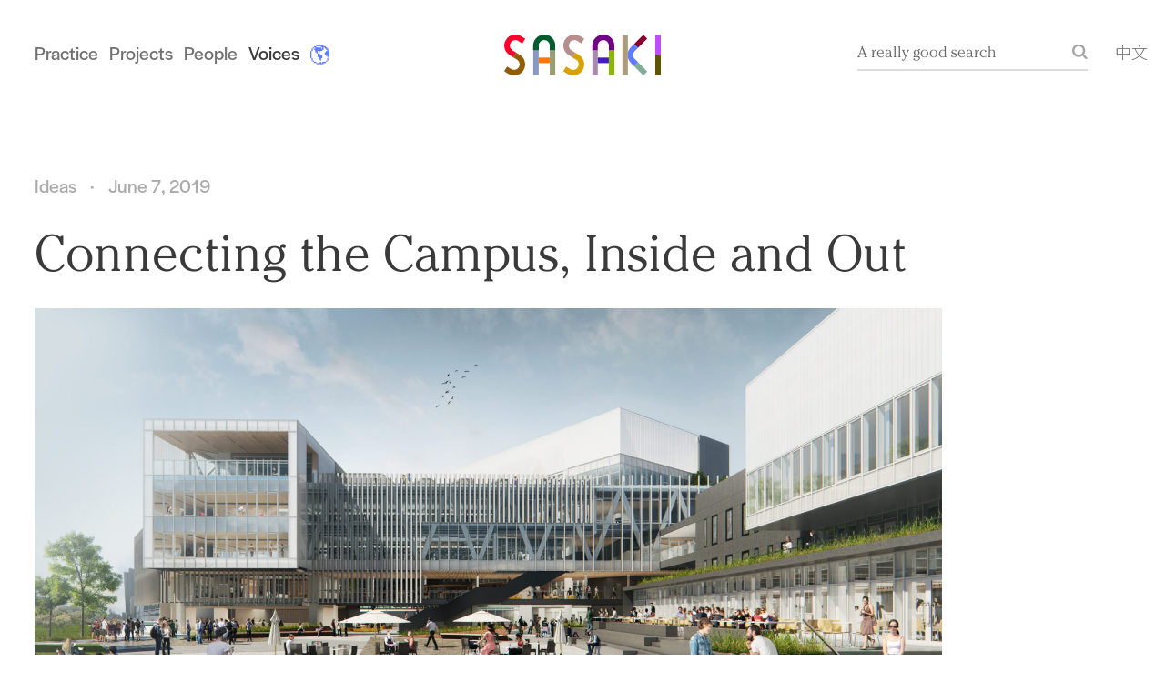

--- FILE ---
content_type: text/html; charset=UTF-8
request_url: https://www.sasaki.com/voices/connecting-the-campus-inside-and-out/
body_size: 14406
content:
<!DOCTYPE html>
<html lang="en">
  <head>
    <meta charset="utf-8">
    <meta name="viewport" content="width=device-width, initial-scale=1">

    <link rel="apple-touch-icon" sizes="57x57" href="/wp-content/themes/sasaki/static/img/touch-icons/apple-touch-icon-57x57.png">
    <link rel="apple-touch-icon" sizes="60x60" href="/wp-content/themes/sasaki/static/img/touch-icons/apple-touch-icon-60x60.png">
    <link rel="apple-touch-icon" sizes="72x72" href="/wp-content/themes/sasaki/static/img/touch-icons/apple-touch-icon-72x72.png">
    <link rel="apple-touch-icon" sizes="76x76" href="/wp-content/themes/sasaki/static/img/touch-icons/apple-touch-icon-76x76.png">
    <link rel="apple-touch-icon" sizes="114x114" href="/wp-content/themes/sasaki/static/img/touch-icons/apple-touch-icon-114x114.png">
    <link rel="apple-touch-icon" sizes="120x120" href="/wp-content/themes/sasaki/static/img/touch-icons/apple-touch-icon-120x120.png">
    <link rel="apple-touch-icon" sizes="144x144" href="/wp-content/themes/sasaki/static/img/touch-icons/apple-touch-icon-144x144.png">
    <link rel="apple-touch-icon" sizes="152x152" href="/wp-content/themes/sasaki/static/img/touch-icons/apple-touch-icon-152x152.png">
    <link rel="apple-touch-icon" sizes="180x180" href="/wp-content/themes/sasaki/static/img/touch-icons/apple-touch-icon-180x180.png">
    <link rel="icon" type="image/png" href="/wp-content/themes/sasaki/static/img/touch-icons/favicon-32x32.png" sizes="32x32">
    <link rel="icon" type="image/png" href="/wp-content/themes/sasaki/static/img/touch-icons/favicon-96x96.png" sizes="96x96">
    <link rel="icon" type="image/png" href="/wp-content/themes/sasaki/static/img/touch-icons/favicon-16x16.png" sizes="16x16">
    <link rel="mask-icon" href="/wp-content/themes/sasaki/static/img/touch-icons/safari-pinned-tab.svg" color="#000000">
    <meta name="msapplication-TileColor" content="#ffffff">
    <meta name="theme-color" content="#ffffff">

    <!-- Google Tag Manager -->
<!-- Google tag (gtag.js) -->
<script async src="https://www.googletagmanager.com/gtag/js?id=G-8QTCBS1BWL"></script>
<script>
  window.dataLayer = window.dataLayer || [];
  function gtag(){dataLayer.push(arguments);}
  gtag('js', new Date());

  gtag('config', 'G-8QTCBS1BWL');
</script>
<!-- End Google Tag Manager -->

                      <link href="https://fonts.googleapis.com/css?family=Noto+Sans+SC:300,700&display=swap&subset=chinese-simplified" rel="stylesheet">
      <link rel="stylesheet" type="text/css" href="/wp-content/themes/sasaki/style.css?1714412476">
    
    <script type="text/javascript" src="/wp-content/themes/sasaki/static/js/modernizr.js"></script>

    <title>Connecting the Campus, Inside and Out &#8211; Sasaki</title>
<meta name='robots' content='max-image-preview:large' />
<link rel="alternate" type="application/rss+xml" title="Sasaki &raquo; Feed" href="https://www.sasaki.com/feed/" />
<link rel="alternate" type="application/rss+xml" title="Sasaki &raquo; Comments Feed" href="https://www.sasaki.com/comments/feed/" />
<link rel="alternate" title="oEmbed (JSON)" type="application/json+oembed" href="https://www.sasaki.com/wp-json/oembed/1.0/embed?url=https%3A%2F%2Fwww.sasaki.com%2Fvoices%2Fconnecting-the-campus-inside-and-out%2F" />
<link rel="alternate" title="oEmbed (XML)" type="text/xml+oembed" href="https://www.sasaki.com/wp-json/oembed/1.0/embed?url=https%3A%2F%2Fwww.sasaki.com%2Fvoices%2Fconnecting-the-campus-inside-and-out%2F&#038;format=xml" />
<style id='wp-img-auto-sizes-contain-inline-css' type='text/css'>
img:is([sizes=auto i],[sizes^="auto," i]){contain-intrinsic-size:3000px 1500px}
/*# sourceURL=wp-img-auto-sizes-contain-inline-css */
</style>
<style id='wp-block-library-inline-css' type='text/css'>
:root{--wp-block-synced-color:#7a00df;--wp-block-synced-color--rgb:122,0,223;--wp-bound-block-color:var(--wp-block-synced-color);--wp-editor-canvas-background:#ddd;--wp-admin-theme-color:#007cba;--wp-admin-theme-color--rgb:0,124,186;--wp-admin-theme-color-darker-10:#006ba1;--wp-admin-theme-color-darker-10--rgb:0,107,160.5;--wp-admin-theme-color-darker-20:#005a87;--wp-admin-theme-color-darker-20--rgb:0,90,135;--wp-admin-border-width-focus:2px}@media (min-resolution:192dpi){:root{--wp-admin-border-width-focus:1.5px}}.wp-element-button{cursor:pointer}:root .has-very-light-gray-background-color{background-color:#eee}:root .has-very-dark-gray-background-color{background-color:#313131}:root .has-very-light-gray-color{color:#eee}:root .has-very-dark-gray-color{color:#313131}:root .has-vivid-green-cyan-to-vivid-cyan-blue-gradient-background{background:linear-gradient(135deg,#00d084,#0693e3)}:root .has-purple-crush-gradient-background{background:linear-gradient(135deg,#34e2e4,#4721fb 50%,#ab1dfe)}:root .has-hazy-dawn-gradient-background{background:linear-gradient(135deg,#faaca8,#dad0ec)}:root .has-subdued-olive-gradient-background{background:linear-gradient(135deg,#fafae1,#67a671)}:root .has-atomic-cream-gradient-background{background:linear-gradient(135deg,#fdd79a,#004a59)}:root .has-nightshade-gradient-background{background:linear-gradient(135deg,#330968,#31cdcf)}:root .has-midnight-gradient-background{background:linear-gradient(135deg,#020381,#2874fc)}:root{--wp--preset--font-size--normal:16px;--wp--preset--font-size--huge:42px}.has-regular-font-size{font-size:1em}.has-larger-font-size{font-size:2.625em}.has-normal-font-size{font-size:var(--wp--preset--font-size--normal)}.has-huge-font-size{font-size:var(--wp--preset--font-size--huge)}.has-text-align-center{text-align:center}.has-text-align-left{text-align:left}.has-text-align-right{text-align:right}.has-fit-text{white-space:nowrap!important}#end-resizable-editor-section{display:none}.aligncenter{clear:both}.items-justified-left{justify-content:flex-start}.items-justified-center{justify-content:center}.items-justified-right{justify-content:flex-end}.items-justified-space-between{justify-content:space-between}.screen-reader-text{border:0;clip-path:inset(50%);height:1px;margin:-1px;overflow:hidden;padding:0;position:absolute;width:1px;word-wrap:normal!important}.screen-reader-text:focus{background-color:#ddd;clip-path:none;color:#444;display:block;font-size:1em;height:auto;left:5px;line-height:normal;padding:15px 23px 14px;text-decoration:none;top:5px;width:auto;z-index:100000}html :where(.has-border-color){border-style:solid}html :where([style*=border-top-color]){border-top-style:solid}html :where([style*=border-right-color]){border-right-style:solid}html :where([style*=border-bottom-color]){border-bottom-style:solid}html :where([style*=border-left-color]){border-left-style:solid}html :where([style*=border-width]){border-style:solid}html :where([style*=border-top-width]){border-top-style:solid}html :where([style*=border-right-width]){border-right-style:solid}html :where([style*=border-bottom-width]){border-bottom-style:solid}html :where([style*=border-left-width]){border-left-style:solid}html :where(img[class*=wp-image-]){height:auto;max-width:100%}:where(figure){margin:0 0 1em}html :where(.is-position-sticky){--wp-admin--admin-bar--position-offset:var(--wp-admin--admin-bar--height,0px)}@media screen and (max-width:600px){html :where(.is-position-sticky){--wp-admin--admin-bar--position-offset:0px}}

/*# sourceURL=wp-block-library-inline-css */
</style><style id='global-styles-inline-css' type='text/css'>
:root{--wp--preset--aspect-ratio--square: 1;--wp--preset--aspect-ratio--4-3: 4/3;--wp--preset--aspect-ratio--3-4: 3/4;--wp--preset--aspect-ratio--3-2: 3/2;--wp--preset--aspect-ratio--2-3: 2/3;--wp--preset--aspect-ratio--16-9: 16/9;--wp--preset--aspect-ratio--9-16: 9/16;--wp--preset--color--black: #000000;--wp--preset--color--cyan-bluish-gray: #abb8c3;--wp--preset--color--white: #ffffff;--wp--preset--color--pale-pink: #f78da7;--wp--preset--color--vivid-red: #cf2e2e;--wp--preset--color--luminous-vivid-orange: #ff6900;--wp--preset--color--luminous-vivid-amber: #fcb900;--wp--preset--color--light-green-cyan: #7bdcb5;--wp--preset--color--vivid-green-cyan: #00d084;--wp--preset--color--pale-cyan-blue: #8ed1fc;--wp--preset--color--vivid-cyan-blue: #0693e3;--wp--preset--color--vivid-purple: #9b51e0;--wp--preset--gradient--vivid-cyan-blue-to-vivid-purple: linear-gradient(135deg,rgb(6,147,227) 0%,rgb(155,81,224) 100%);--wp--preset--gradient--light-green-cyan-to-vivid-green-cyan: linear-gradient(135deg,rgb(122,220,180) 0%,rgb(0,208,130) 100%);--wp--preset--gradient--luminous-vivid-amber-to-luminous-vivid-orange: linear-gradient(135deg,rgb(252,185,0) 0%,rgb(255,105,0) 100%);--wp--preset--gradient--luminous-vivid-orange-to-vivid-red: linear-gradient(135deg,rgb(255,105,0) 0%,rgb(207,46,46) 100%);--wp--preset--gradient--very-light-gray-to-cyan-bluish-gray: linear-gradient(135deg,rgb(238,238,238) 0%,rgb(169,184,195) 100%);--wp--preset--gradient--cool-to-warm-spectrum: linear-gradient(135deg,rgb(74,234,220) 0%,rgb(151,120,209) 20%,rgb(207,42,186) 40%,rgb(238,44,130) 60%,rgb(251,105,98) 80%,rgb(254,248,76) 100%);--wp--preset--gradient--blush-light-purple: linear-gradient(135deg,rgb(255,206,236) 0%,rgb(152,150,240) 100%);--wp--preset--gradient--blush-bordeaux: linear-gradient(135deg,rgb(254,205,165) 0%,rgb(254,45,45) 50%,rgb(107,0,62) 100%);--wp--preset--gradient--luminous-dusk: linear-gradient(135deg,rgb(255,203,112) 0%,rgb(199,81,192) 50%,rgb(65,88,208) 100%);--wp--preset--gradient--pale-ocean: linear-gradient(135deg,rgb(255,245,203) 0%,rgb(182,227,212) 50%,rgb(51,167,181) 100%);--wp--preset--gradient--electric-grass: linear-gradient(135deg,rgb(202,248,128) 0%,rgb(113,206,126) 100%);--wp--preset--gradient--midnight: linear-gradient(135deg,rgb(2,3,129) 0%,rgb(40,116,252) 100%);--wp--preset--font-size--small: 13px;--wp--preset--font-size--medium: 20px;--wp--preset--font-size--large: 36px;--wp--preset--font-size--x-large: 42px;--wp--preset--spacing--20: 0.44rem;--wp--preset--spacing--30: 0.67rem;--wp--preset--spacing--40: 1rem;--wp--preset--spacing--50: 1.5rem;--wp--preset--spacing--60: 2.25rem;--wp--preset--spacing--70: 3.38rem;--wp--preset--spacing--80: 5.06rem;--wp--preset--shadow--natural: 6px 6px 9px rgba(0, 0, 0, 0.2);--wp--preset--shadow--deep: 12px 12px 50px rgba(0, 0, 0, 0.4);--wp--preset--shadow--sharp: 6px 6px 0px rgba(0, 0, 0, 0.2);--wp--preset--shadow--outlined: 6px 6px 0px -3px rgb(255, 255, 255), 6px 6px rgb(0, 0, 0);--wp--preset--shadow--crisp: 6px 6px 0px rgb(0, 0, 0);}:where(.is-layout-flex){gap: 0.5em;}:where(.is-layout-grid){gap: 0.5em;}body .is-layout-flex{display: flex;}.is-layout-flex{flex-wrap: wrap;align-items: center;}.is-layout-flex > :is(*, div){margin: 0;}body .is-layout-grid{display: grid;}.is-layout-grid > :is(*, div){margin: 0;}:where(.wp-block-columns.is-layout-flex){gap: 2em;}:where(.wp-block-columns.is-layout-grid){gap: 2em;}:where(.wp-block-post-template.is-layout-flex){gap: 1.25em;}:where(.wp-block-post-template.is-layout-grid){gap: 1.25em;}.has-black-color{color: var(--wp--preset--color--black) !important;}.has-cyan-bluish-gray-color{color: var(--wp--preset--color--cyan-bluish-gray) !important;}.has-white-color{color: var(--wp--preset--color--white) !important;}.has-pale-pink-color{color: var(--wp--preset--color--pale-pink) !important;}.has-vivid-red-color{color: var(--wp--preset--color--vivid-red) !important;}.has-luminous-vivid-orange-color{color: var(--wp--preset--color--luminous-vivid-orange) !important;}.has-luminous-vivid-amber-color{color: var(--wp--preset--color--luminous-vivid-amber) !important;}.has-light-green-cyan-color{color: var(--wp--preset--color--light-green-cyan) !important;}.has-vivid-green-cyan-color{color: var(--wp--preset--color--vivid-green-cyan) !important;}.has-pale-cyan-blue-color{color: var(--wp--preset--color--pale-cyan-blue) !important;}.has-vivid-cyan-blue-color{color: var(--wp--preset--color--vivid-cyan-blue) !important;}.has-vivid-purple-color{color: var(--wp--preset--color--vivid-purple) !important;}.has-black-background-color{background-color: var(--wp--preset--color--black) !important;}.has-cyan-bluish-gray-background-color{background-color: var(--wp--preset--color--cyan-bluish-gray) !important;}.has-white-background-color{background-color: var(--wp--preset--color--white) !important;}.has-pale-pink-background-color{background-color: var(--wp--preset--color--pale-pink) !important;}.has-vivid-red-background-color{background-color: var(--wp--preset--color--vivid-red) !important;}.has-luminous-vivid-orange-background-color{background-color: var(--wp--preset--color--luminous-vivid-orange) !important;}.has-luminous-vivid-amber-background-color{background-color: var(--wp--preset--color--luminous-vivid-amber) !important;}.has-light-green-cyan-background-color{background-color: var(--wp--preset--color--light-green-cyan) !important;}.has-vivid-green-cyan-background-color{background-color: var(--wp--preset--color--vivid-green-cyan) !important;}.has-pale-cyan-blue-background-color{background-color: var(--wp--preset--color--pale-cyan-blue) !important;}.has-vivid-cyan-blue-background-color{background-color: var(--wp--preset--color--vivid-cyan-blue) !important;}.has-vivid-purple-background-color{background-color: var(--wp--preset--color--vivid-purple) !important;}.has-black-border-color{border-color: var(--wp--preset--color--black) !important;}.has-cyan-bluish-gray-border-color{border-color: var(--wp--preset--color--cyan-bluish-gray) !important;}.has-white-border-color{border-color: var(--wp--preset--color--white) !important;}.has-pale-pink-border-color{border-color: var(--wp--preset--color--pale-pink) !important;}.has-vivid-red-border-color{border-color: var(--wp--preset--color--vivid-red) !important;}.has-luminous-vivid-orange-border-color{border-color: var(--wp--preset--color--luminous-vivid-orange) !important;}.has-luminous-vivid-amber-border-color{border-color: var(--wp--preset--color--luminous-vivid-amber) !important;}.has-light-green-cyan-border-color{border-color: var(--wp--preset--color--light-green-cyan) !important;}.has-vivid-green-cyan-border-color{border-color: var(--wp--preset--color--vivid-green-cyan) !important;}.has-pale-cyan-blue-border-color{border-color: var(--wp--preset--color--pale-cyan-blue) !important;}.has-vivid-cyan-blue-border-color{border-color: var(--wp--preset--color--vivid-cyan-blue) !important;}.has-vivid-purple-border-color{border-color: var(--wp--preset--color--vivid-purple) !important;}.has-vivid-cyan-blue-to-vivid-purple-gradient-background{background: var(--wp--preset--gradient--vivid-cyan-blue-to-vivid-purple) !important;}.has-light-green-cyan-to-vivid-green-cyan-gradient-background{background: var(--wp--preset--gradient--light-green-cyan-to-vivid-green-cyan) !important;}.has-luminous-vivid-amber-to-luminous-vivid-orange-gradient-background{background: var(--wp--preset--gradient--luminous-vivid-amber-to-luminous-vivid-orange) !important;}.has-luminous-vivid-orange-to-vivid-red-gradient-background{background: var(--wp--preset--gradient--luminous-vivid-orange-to-vivid-red) !important;}.has-very-light-gray-to-cyan-bluish-gray-gradient-background{background: var(--wp--preset--gradient--very-light-gray-to-cyan-bluish-gray) !important;}.has-cool-to-warm-spectrum-gradient-background{background: var(--wp--preset--gradient--cool-to-warm-spectrum) !important;}.has-blush-light-purple-gradient-background{background: var(--wp--preset--gradient--blush-light-purple) !important;}.has-blush-bordeaux-gradient-background{background: var(--wp--preset--gradient--blush-bordeaux) !important;}.has-luminous-dusk-gradient-background{background: var(--wp--preset--gradient--luminous-dusk) !important;}.has-pale-ocean-gradient-background{background: var(--wp--preset--gradient--pale-ocean) !important;}.has-electric-grass-gradient-background{background: var(--wp--preset--gradient--electric-grass) !important;}.has-midnight-gradient-background{background: var(--wp--preset--gradient--midnight) !important;}.has-small-font-size{font-size: var(--wp--preset--font-size--small) !important;}.has-medium-font-size{font-size: var(--wp--preset--font-size--medium) !important;}.has-large-font-size{font-size: var(--wp--preset--font-size--large) !important;}.has-x-large-font-size{font-size: var(--wp--preset--font-size--x-large) !important;}
/*# sourceURL=global-styles-inline-css */
</style>

<style id='classic-theme-styles-inline-css' type='text/css'>
/*! This file is auto-generated */
.wp-block-button__link{color:#fff;background-color:#32373c;border-radius:9999px;box-shadow:none;text-decoration:none;padding:calc(.667em + 2px) calc(1.333em + 2px);font-size:1.125em}.wp-block-file__button{background:#32373c;color:#fff;text-decoration:none}
/*# sourceURL=/wp-includes/css/classic-themes.min.css */
</style>
<link rel="https://api.w.org/" href="https://www.sasaki.com/wp-json/" /><link rel="alternate" title="JSON" type="application/json" href="https://www.sasaki.com/wp-json/wp/v2/posts/1110" /><link rel="EditURI" type="application/rsd+xml" title="RSD" href="https://www.sasaki.com/xmlrpc.php?rsd" />
<link rel="canonical" href="https://www.sasaki.com/voices/connecting-the-campus-inside-and-out/" />
<link rel='shortlink' href='https://www.sasaki.com/?p=1110' />

		<script>
		(function(h,o,t,j,a,r){
			h.hj=h.hj||function(){(h.hj.q=h.hj.q||[]).push(arguments)};
			h._hjSettings={hjid:3810989,hjsv:5};
			a=o.getElementsByTagName('head')[0];
			r=o.createElement('script');r.async=1;
			r.src=t+h._hjSettings.hjid+j+h._hjSettings.hjsv;
			a.appendChild(r);
		})(window,document,'//static.hotjar.com/c/hotjar-','.js?sv=');
		</script>
		<meta name="description" content="A campus master plan transforming living and learning on campus is the underpinning to four new buildings, now under construction">
<meta property="og:locale" content="en" />
<meta property="og:type" content="article" />
<meta property="og:title" content="Connecting the Campus, Inside and Out" />
<meta property="og:description" content="A campus master plan transforming living and learning on campus is the underpinning to four new buildings, now under construction" />
<meta property="og:url" content="https://www.sasaki.com/voices/connecting-the-campus-inside-and-out/" />
<meta property="og:site_name" content="Sasaki" />
<meta property="og:image" content="https://www.sasaki.com/wp-content/uploads/2019/10/19_ULima-Master-Plan-1000x463.jpg" />
<meta property="og:image:width" content="1000" />
<meta property="og:image:height" content="463" />
<meta name="twitter:card" content="summary_large_image" />
<meta name="twitter:site" content="@SasakiDesign" />
<meta name="twitter:creator" content="@SasakiDesign" />
<meta name="twitter:title" content="Connecting the Campus, Inside and Out" />
<meta name="twitter:description" content="A campus master plan transforming living and learning on campus is the underpinning to four new buildings, now under construction" />
<meta name="twitter:image" content="https://www.sasaki.com/wp-content/uploads/2019/10/19_ULima-Master-Plan-1000x463.jpg" />
  </head>
  <body class="nav--is-in-view ">

    <!-- Google Tag Manager (noscript) -->
<noscript><iframe src="https://www.googletagmanager.com/ns.html?id=GTM-TLJ22FB"
height="0" width="0" style="display:none;visibility:hidden"></iframe></noscript>
<!-- End Google Tag Manager (noscript) -->

    <div class="wrapper" id="pjax-container">

      <a href="#content" class="skip-to-content">Skip to content</a>
      <svg display="none" height="0" version="1.1" width="0" xmlns:xlink="http://www.w3.org/1999/xlink" xmlns="http://www.w3.org/2000/svg">
  <defs>
    <symbol id="arrow-out" viewBox="0 0 16 16">
      <path d="M12.5857864,2 L0,2 L0,0 L16,0 L16,2 L16,16 L14,16 L14,3.41421356 L1.63603897,15.7781746 L0.221825407,14.363961 L12.5857864,2 Z"></path>
    </symbol>
    <symbol id="backtotop" viewbox="0 0 40 40">
      <circle id="Oval-Copy" fill="#333333" cx="20" cy="20" r="20"></circle>
      <path d="M20.5661616,10.578848 L29.994252,20.0069384 L28.5800385,21.421152 L21.3326667,14.172848 L21.3333333,29.3333333 L19.3333333,29.3333333 L19.3326667,14.256848 L12.0808802,21.5089706 L10.6666667,20.0947571 L20.0947571,10.6666667 L20.2866667,10.857848 L20.5661616,10.578848 Z" id="Combined-Shape-Copy" fill="#FFFFFF"></path>
    </symbol>
  </defs>
</svg>
                    
<header class="site-header">
  <a href="/" class="branding-link">
    <img src="/wp-content/themes/sasaki/static/img/header/sasaki-logo.svg" class="js-nav-logo branding-link__img " alt="Sasaki colorful logo">
    <span class="visually-hidden">Sasaki</span>
  </a>
  <nav class="main-nav">
    <ul class="nav__list">

                  <li class="nav__item show-mobile menu-item menu-item-type-post_type menu-item-object-page menu-item-3872">
        <a href="https://www.sasaki.com/practice/" target="" class="nav__item-link ">Practice</a>
      </li>
                  <li class="nav__item show-mobile menu-item menu-item-type-custom menu-item-object-custom menu-item-3508">
        <a href="/projects/" target="" class="nav__item-link ">Projects</a>
      </li>
                  <li class="nav__item  menu-item menu-item-type-custom menu-item-object-custom menu-item-3509">
        <a href="/people/" target="" class="nav__item-link ">People</a>
      </li>
                  <li class="nav__item  menu-item menu-item-type-post_type menu-item-object-page menu-item-10075">
        <a href="https://www.sasaki.com/voices/" target="" class="nav__item-link nav__item-link--active">Voices</a>
      </li>
      
            <li class="nav__item nav__item--emoji">
        <p class="nav__item-text">
                    <a href="https://vimeo.com/1151683313?share=copy&fl=sv&fe=ci" class="nav__item-text-link">
                      🌎
                    </a>
                  </p>
        <div class="nav__card">

                    <a href="https://vimeo.com/1151683313?share=copy&fl=sv&fe=ci" class="nav__card-link">
          
            <div class="nav__card-text">
              <p>We’re looking back at the projects that made the last year so memorable and fulfilling. From Denver to Boston, Los Angeles to New York and Shanghai—here’s to another year of collaboration and collective impact!</p>

            </div>

                        <figure class="nav__card-figure">
              <img src="https://www.sasaki.com/wp-content/uploads/2026/01/Artboard-1-thumbnail.png" class="nav__card-img" alt="">
            </figure>
            
                    </a>
          
        </div>
      </li>
      
    </ul>
    <button class="main-nav__more js-mobile-menu">
      <span class="main-nav__more-text">More</span>
    </button>
  </nav>
  <div class="search-language">
    <button id="js-trigger-search-overlay" class="global-search__button">
      <span class="global-search__button-text">A really good search</span>
    </button>
    <a href="/zh/voices/connecting-the-campus-inside-and-out/" class="language-toggle">中文</a>
  </div>
</header>
      
      <div class="js-loader"></div>

            <div id="content" class="content-wrapper" tabindex="-1" lang="en">
        
<div class="post-single js-gallery-disabled">

  <section class="single-post__header">

    <div class="single-post__titles">
      <ul class="single-post__meta">
                  <li class="single-post__meta-item single-post__type">Ideas</li>
                          <li class="single-post__meta-item single-post__date">June 7, 2019</li>
              </ul>
      <h1 class="single-post__title">Connecting the Campus, Inside and Out</h1>
    </div>

    <section class="component component--gallery gallery-column">
      <div class="component-inner">
        <div class="gallery-item js-gallery">
          <figure class="gallery-figure">
            <img src="https://www.sasaki.com/wp-content/uploads/2019/10/19_ULima-Master-Plan-1800x833.jpg" alt="A rendering of the universidad de lima" class="gallery-img">
          </figure>
                  </div>
      </div>
    </section>

    
  </section>

        

  

        
    


      <section class="component component--text">
  <div class="component-inner">
            <div class="text-intro">
      <p>&#8220;The concept of &#8216;university cities&#8217;—as planned university campuses are typically known in Latin America—is undergoing a rebirth process, characterized by their greater immersion in their city contexts, stronger connections to their social and economic fabrics, and the reinterpretation of their academic and student life spaces,&#8221; says <a href="https://www.sasaki.com/about-us/People/Dennis/Pieprz/">Dennis Pieprz, Hon. ASLA, Sasaki principal and Chair of Design</a>. &#8220;Embracing the evolution of university cities as key economic drivers will be an imperative for forward-looking institutions in Latin America.&#8221;</p>

    </div>
        <p>For the past three years, there has been a consistent decline in international student enrollment at higher education institutions in the United States. While many news sources such as <a class="external_link" href="https://www.washingtonpost.com/local/education/report-finds-new-foreign-students-are-dwindling-renewing-questions-about-possible-trump-effect-on-enrollment/2018/11/12/7b1bac92-e68b-11e8-a939-9469f1166f9d_story.html?noredirect=on&amp;utm_term=.32cc8d70676a" target="_blank" rel="noopener"><em>The Washington Post</em></a> suggest the decline may be due in part to international students’ aversion to the American political climate, another factor could be that access to quality education globally is at an all-time high. Through increased economic vitality that allows private institutions and governments to prioritize education funding, many countries are able to offer their citizens an education comparable—and at times, better—than what they would receive abroad.</p>
<p>As Sasaki continues to pursue work in global markets it is simply not enough to develop a plan for a foreign university as we would for a domestic institution. Since each country we work in operates in a vastly different context we must eschew a U.S.-centric approach to creating new campuses and in turn support local evolution of higher education.</p>
<p>&nbsp;</p>

  </div>
</section>
  


    

        
    


      <section class="component component--gallery gallery-column">
  <div class="component-inner">
    <div class="gallery-item js-gallery">
      <figure class="gallery-figure">
                                                                    <img
          srcset="https://www.sasaki.com/wp-content/uploads/2019/10/02_ULima-Master-Plan.jpg 900w, https://www.sasaki.com/wp-content/uploads/2019/10/02_ULima-Master-Plan.jpg 2250w"
          src="https://www.sasaki.com/wp-content/uploads/2019/10/02_ULima-Master-Plan.jpg"
          class="gallery-img"
          alt="A rendering of the universidad de lima"
        >
      </figure>
                </div>
  </div>
</section>

  


    

        
    


      <section class="component component--text">
  <div class="component-inner">
            <p>In South America, Peru has seen the longest sustained economic growth since the 1990s. As a result, <a class="external_link" href="http://uis.unesco.org/en/country/pe" target="_blank" rel="noopener">UNESCO data</a> has shown that the country has consistently invested nearly 20% of its national GDP in secondary education institutions. According to <a class="external_link" href="https://wenr.wes.org/2015/04/education-in-peru" target="_blank" rel="noopener">World Education News and Review</a>, in 2016, 74% and 66% of college-age women and men, respectively, were enrolled in university, totaling almost 3 million students. Lima, the country’s capital, has 31 higher education institutions alone. Despite the multitude of options, a ballooning middle class has made supporting the growing college-age population difficult for not only the universities, but also the city itself.</p>
<p>Today, one of the largest, most influential institutions in the city, University of Lima, is expanding its campus and rethinking its core offerings to serve students in unprecedented ways. While peer institutions in Lima face similar challenges, many are approaching campus evolution differently—dispersing satellite campuses to get closer to their target population in growing neighborhoods, seeking partnerships and international accreditation with foreign peer institutions, or doubling down on new platforms for research. University of Lima, a private institution of primarily commuter students, is instead betting on the strength of its centralized campus, investing heavily in an expansion and making an unprecedented investment in student life, research, and entrepreneurship to offer a different kind of “destination campus” experience to prospective students in a region where the norm is to leave campus as soon as class is over.</p>
<p>Sasaki’s work at the University of Lima focuses largely on inventing a new kind of deeply integrated student experience hub right into the heart of the expanded campus. For the first time, students will have spaces in which they can sit, relax, eat, exercise, and socialize all in a centralized location. They will be invited to linger and eventually to live on campus, a relatively rare offering on campuses outside of the United States. The University of Lima’s framework plan is unique not only in its design, but also in its existence; Latin American institutions do not often pursue framework plans as U.S. institutions do.</p>
<p>&#8220;The University of Lima is already a very successful institution, recognized both for its academic success and impact in the local industry, as well as for its growing academic platform and student enrollment. As the university pursues greater program diversification, specialization, and research, it also pursues a quality leap that will set it apart from other well-established institutions in the country,&#8221; says <a href="https://www.sasaki.com/about-us/People/Pablo/Savid-Buteler/">Pablo Savid, LEED® AP Sasaki principal and Chair of Architecture and Interior Design</a>. &#8220;The annexation of strategic parcels to the existing campus opens up the opportunity of creating a &#8216;campus ideal,&#8217; while regenerating the historic campus core. The opportunities generated by this change can be translated to new programs and typologies; new modalities of teaching and learning; the integration of research in undergraduate and graduate instruction; the creation of a more resilient campus environment; and the reinvention of the campus student life experience.&#8221;</p>
<h3>Life on the College Campus: A New Latin American Experience</h3>
<p>Latin American campuses historically have served one purpose for students: instruction. Students typically spend eight to 12 hours a day on campus, with an average commute of 30-45 minutes. The class and lab-only model leads to a lean approach to faculty staffing, with a large number of part-time professionals teaching, which Sasaki’s master plan helps transform into a more holistic living and learning experience. Behind the master plan, however, is the University’s long-term bet on a thriving on-campus life for students. Part of this bet stems from the fact that the city’s notorious traffic and congestion inhibits students from easily leaving campus between classes.</p>

  </div>
</section>
  


    

        
    


      <section class="component component--gallery gallery-column">
  <div class="component-inner">
    <div class="gallery-item js-gallery">
      <figure class="gallery-figure">
                                                                    <img
          srcset="https://www.sasaki.com/wp-content/uploads/2019/10/09_ULima-Master-Plan-720x513.jpg 900w, https://www.sasaki.com/wp-content/uploads/2019/10/09_ULima-Master-Plan-1800x1283.jpg 2250w"
          src="https://www.sasaki.com/wp-content/uploads/2019/10/09_ULima-Master-Plan-1800x1283.jpg"
          class="gallery-img"
          alt="A rendering of the universidad de lima"
        >
      </figure>
                </div>
  </div>
</section>

  


    

        
    


      <section class="component component--text">
  <div class="component-inner">
            <p>Despite traffic congestion, the current state of the city of Lima presents a multitude of opportunities. With the rapid expansion of the middle class, the University of Lima saw its student body increase from 16,000 to 20,000, a whopping 25%, in just two years. By contrast, the <a class="external_link" href="https://nces.ed.gov/" target="_blank" rel="noopener">National Center for Education Statistics</a> reports that it took 16 years for the college enrollment rate in the United States to increase as much. It follows that a campus intended solely for classes with a rapidly increasingly population is quickly rendered unfit to hold its student body. How then does an institution maintain its relevancy and become an attractor to prospective students? With this question in mind, the University of Lima project team thought of the campus as a new paradigm; the master plan intends to bring real enterprise to the school as well as create unique facilities for the students, leveraging the all-inclusive campus as part of the university’s competitive advantage.</p>
<h3>New Infrastructure at University of Lima</h3>
<p>The University of Lima acquired parcels of land just outside of the current campus border, which allowed the master planning team to develop a comprehensive vision for the infill of new buildings and public spaces in the existing campus, as well as expanding its building infrastructure and programs into the new parcels as part of a seamless new campus fabric. Primary among these pioneering structures are a new library, a student recreation center, a center for admissions, student services and general studies, and an engineering innovation center.</p>

  </div>
</section>
  


    

        
    


      <section class="component component--gallery gallery-column">
  <div class="component-inner">
    <div class="gallery-item js-gallery">
      <figure class="gallery-figure">
                                                                    <img
          srcset="https://www.sasaki.com/wp-content/uploads/2019/10/25_ULima-Master-Plan-720x383.jpg 900w, https://www.sasaki.com/wp-content/uploads/2019/10/25_ULima-Master-Plan-1800x957.jpg 2250w"
          src="https://www.sasaki.com/wp-content/uploads/2019/10/25_ULima-Master-Plan-1800x957.jpg"
          class="gallery-img"
          alt="A rendering of the universidad de lima"
        >
      </figure>
                </div>
  </div>
</section>

  


    

        
    


      <section class="component component--text">
  <div class="component-inner">
            <p>&#8220;The design of the new buildings breaks the mold of the traditional academic typologies of the campus, promoting new programmatic possibilities and greater flexibility of uses, anticipating the likely processes of adaptation and change of the buildings over time,&#8221; explains Savid. &#8220;Hybrid design solutions feature high-bay, long span steel and modular concrete structures in multi-story settings; combined with passively shaded, thoroughly glazed and naturally ventilated facades; accessible roofscapes; and exposed, flexible electrical, IT, and mechanical layouts—creating a new building infrastructure in support of multi-use facilities and spaces intended for large numbers of users.&#8221;</p>
<h3>The Center for Admissions, Student Services, and General Studies</h3>
<p>At one of the major urban fronts of the campus, the renovation and expansion of the former General Studies and classroom building creates a new campus gateway as well as the first impression and point of service for prospective students. The new center creates a home and a visible face to the university’s admissions operation and a series of new teaching and advising and tutorial spaces to reinterpret completely the academic experience of first years’ students.</p>

  </div>
</section>
  


    

        
    


      <section class="component component--gallery gallery-column">
  <div class="component-inner">
    <div class="gallery-item js-gallery">
      <figure class="gallery-figure">
                                                                    <img
          srcset="https://www.sasaki.com/wp-content/uploads/2019/10/18_ULima-Master-Plan-720x405.jpg 900w, https://www.sasaki.com/wp-content/uploads/2019/10/18_ULima-Master-Plan-1800x1013.jpg 2250w"
          src="https://www.sasaki.com/wp-content/uploads/2019/10/18_ULima-Master-Plan-1800x1013.jpg"
          class="gallery-img"
          alt="A rendering of the universidad de lima"
        >
      </figure>
                </div>
  </div>
</section>

  


    

        
    


      <section class="component component--text">
  <div class="component-inner">
            <p>The ground level of the building is defined by a large pedestrian promenade flanked by student services that introduces visitors to the sequence of public spaces on campus. Atop this active public space, a new wing of flexible, interactive classrooms and advising spaces cantilevers over, providing shelter and framed views into a new model of campus learning environments. The structure is crowned by a large accessible roof terrace and garden that serves as space for informal teaching, recreation and gathering.</p>
<h3>The Library</h3>
<p>The master plan also calls for a new library at the center of campus, the new social hub for students. The proposed library signals the physical shift in approach to teaching by creating a strong visual connection to the rest of campus, providing social spaces, and integrating flexible teaching areas with new teaching technologies. It is ultimately the launching pad for new learning and teaching modalities on campus as part of the migration from traditional instruction to a far more participatory and collaborative experience.</p>

  </div>
</section>
  


    

        
    


      <section class="component component--gallery gallery-column">
  <div class="component-inner">
    <div class="gallery-item js-gallery">
      <figure class="gallery-figure">
                                                                    <img
          srcset="https://www.sasaki.com/wp-content/uploads/2019/10/33_ULima-Master-Plan-720x378.jpg 900w, https://www.sasaki.com/wp-content/uploads/2019/10/33_ULima-Master-Plan.jpg 2250w"
          src="https://www.sasaki.com/wp-content/uploads/2019/10/33_ULima-Master-Plan.jpg"
          class="gallery-img"
          alt="A rendering of the universidad de lima"
        >
      </figure>
                </div>
  </div>
</section>

  


    

        
    


      <section class="component component--text">
  <div class="component-inner">
            <p>The building incorporates three entire floors of dedicated social spaces with student services and gathering and event spaces and provides an accessible rooftop terrace that houses a multipurpose space surrounded by decks and gardens, turning the building’s roof into a sky-level quad.</p>
<p>The building interior is conceived as a series of interconnected social and circulation spaces that spiral around the 50-by-50 meter footprint of the library, orchestrating a path of discovery and learning inside the building. In this sequence across programs, the users are constantly surrounded by books winding around the building as each floor unfolds into a large atrium, reiterating the library’s role as the nuclear core of the campus.</p>
<h3>The Student Recreation Center</h3>
<p>The student social experience does not end at the library doors; the multipurpose recreation, wellness and student life facility provides a high-energy complement to the peaceful library atmosphere. The building structure is lifted two stories off the ground to create a covered plaza, home to dining and student programming spaces. Student services encompass everything from nutritional counselling and mental health to physical therapy for athletics as well as wellness areas to gym spaces that can hold up to 600 people.</p>

  </div>
</section>
  


    

        
    


      <section class="component component--gallery gallery-column">
  <div class="component-inner">
    <div class="gallery-item js-gallery">
      <figure class="gallery-figure">
                                                                    <img
          srcset="https://www.sasaki.com/wp-content/uploads/2019/10/24_ULima-Master-Plan-720x405.jpg 900w, https://www.sasaki.com/wp-content/uploads/2019/10/24_ULima-Master-Plan-1800x1012.jpg 2250w"
          src="https://www.sasaki.com/wp-content/uploads/2019/10/24_ULima-Master-Plan-1800x1012.jpg"
          class="gallery-img"
          alt="A rendering of the universidad de lima"
        >
      </figure>
                </div>
  </div>
</section>

  


    

        
    


      <section class="component component--text">
  <div class="component-inner">
            <p>Structurally, the building utilizes a bridge-like structure to avoid columns throughout the lower covered plaza. The enclosed, air-conditioned fitness areas surround the open-air atrium space at the center of the building, exposing their anchoring trusses and the active spaces behind them, and incorporating them into the visual ethos of the space.</p>
<p>The complex also renovates an existing structure adjacent to the new building and provides new access to the university forum space, located below the new student plaza. The renovated and expanded structure provides a home for student government, clubs, and student social areas with a new cafeteria and a flexible auditorium space. The terraces of this renovated building serve as day-to-day dining and gathering destinations, as well as the focal point of the a new outdoor plaza that can accommodate large size events programming with capacity for 2,500 people.</p>
<h3>The Engineering Innovation Center</h3>
<p>The Engineering Innovation Center is the physical manifestation of the new enterprise-university collaboration model and the university’s shift from traditional engineering instruction to applied research in emerging technologies</p>
<p>Bringing disparate departments together for the first time under one roof, the new building is conceived as a showcase for the incubation of student projects, enterprise-sponsored research, digital simulation and prototyping, and project-based learning in a series of local and nationally emerging technologies like textile engineering, food design and production, sustainable development and machine learning.</p>

  </div>
</section>
  


    

        
    


      <section class="component component--gallery gallery-column">
  <div class="component-inner">
    <div class="gallery-item js-gallery">
      <figure class="gallery-figure">
                                                                    <img
          srcset="https://www.sasaki.com/wp-content/uploads/2019/06/View-of-Engineering-Innovation-Center-from-Main-Campus-Plaza-720x450.jpg 900w, https://www.sasaki.com/wp-content/uploads/2019/06/View-of-Engineering-Innovation-Center-from-Main-Campus-Plaza-1800x1125.jpg 2250w"
          src="https://www.sasaki.com/wp-content/uploads/2019/06/View-of-Engineering-Innovation-Center-from-Main-Campus-Plaza-1800x1125.jpg"
          class="gallery-img"
          alt="View of Engineering Innovation Center from Main Campus Plaza"
        >
      </figure>
                </div>
  </div>
</section>

  


    

        
    


      <section class="component component--text">
  <div class="component-inner">
            <p>The vertically organized center stacks each discipline onto a distinct floor, weaving them together with a network of pedestrian paths, stairs, and meeting spaces that meander from the building’s atrium on the inside to a number of balconies and terraces on the outside. From the ground up, the building begins with logistics and robotics programming located around the center’s main auditorium, followed by entrepreneurship, the enterprise research center, and makerspaces on the second level. The third level is dedicated to artificial intelligence, virtualization and computer science, the fourth level is home to the textile innovation center and the fifth level houses the  food development and production center. The building’s basement houses the center for sustainable development and the central services for all other programs.</p>
<h3>A Renewed Student Experience</h3>
<p>The first wave of projects to come out of the master plan regenerates the historic campus with a series of infill and renewal operations intended to put student life and a new way of teaching and learning at the center of the university. The new campus landscape that accompanies the building projects turns the previously ornate and picturesque gardens into a carefully orchestrated set of pedestrian ways, gathering spaces and teaching landscapes that bring cohesion and a new collegial character into the larger campus fabric. This initial conversion paves the way for the development of a “new campus ideal” that is further realized in the projects destined for the newly acquired campus land.</p>

  </div>
</section>
  


    

        
    


      <section class="component component--gallery gallery-column">
  <div class="component-inner">
    <div class="gallery-item js-gallery">
      <figure class="gallery-figure">
                                                                    <img
          srcset="https://www.sasaki.com/wp-content/uploads/2019/10/21_ULima-Master-Plan-720x405.jpg 900w, https://www.sasaki.com/wp-content/uploads/2019/10/21_ULima-Master-Plan-1800x1012.jpg 2250w"
          src="https://www.sasaki.com/wp-content/uploads/2019/10/21_ULima-Master-Plan-1800x1012.jpg"
          class="gallery-img"
          alt="A rendering of the universidad de lima"
        >
      </figure>
                </div>
  </div>
</section>

  


    

        
    


      <section class="component component--text">
  <div class="component-inner">
            <p>The master plan’s phases are designed to open more portals into the school. These range from increased accessibility to better pedestrian walkways, greater visual connection of the school buildings to neighboring communities to increased and alternative modes of transportation. Eventually, construction of residential halls will be a large step for the university as well. Breaking the boundaries of the campus and putting students and their experience in focus will be progressive for both the university and the city.</p>

  </div>
</section>
  


    


  
  
          <section class="component component--news">
  <div class="component-inner">

          <h3 class="component-overline">Related Voices</h3>
    
    <div class="news-list">
              <article class="tease tease-text tease--voices">
  <a href="https://www.sasaki.com/voices/envisioning-the-campus-of-tomorrow/" class="tease-link">
    <h1 class="tease-title">Envisioning the Campus of Tomorrow</h1>
    <div class="tease-description">
      <p>Faced with developments in technology, education systems around the world are transforming their offerings to better educate and prepare students for employment in a fast-shifting economic landscape.</p>
    </div>
  </a>
</article>

              <article class="tease tease-text tease--voices">
  <a href="https://www.sasaki.com/voices/meet-the-framework-plan-a-flexible-master-planning-approach/" class="tease-link">
    <h1 class="tease-title">Meet the Framework Plan: A Flexible Master Planning Approach</h1>
    <div class="tease-description">
      <p>As context and constraints evolve in a university setting, it’s important to have a structural understanding of how decisions will be made</p>
    </div>
  </a>
</article>

          </div>

  </div>
</section>

    
          <section id="js-toggle-projects" class="component component--projects">
  <div class="component-inner">

          <h3 class="component-overline">Related Projects</h3>
    
    <div class="project-feed feed--grid">
              <article class="tease tease--project">
  <a href="https://www.sasaki.com/projects/universidad-de-lima-master-plan/" class="tease-link">
    <div class="tease-art">
      <figure class="tease-figure">
          <img src="https://www.sasaki.com/wp-content/uploads/2019/10/02_1_website-1000x562.jpg" class="tease-img">
      </figure>
    </div>
    <div class="tease-content">
      <h1 class="tease-title">Universidad de Lima Master Plan</h1>
      <p class="tease-location">Lima, Peru</p>
    </div>
  </a>
</article>
          </div>
  </div>
</section>
    
  
</div>

      </div>

      <div class="js-search-overlay ais-InstantSearch">

  <div class="search-overlay__content">

    <div class="search-overlay__top">
      <div class="search-overlay__search" id="overlay-searchbox"></div>
      <button class="search-overlay__button js-toggle-class" data-t-elem-pos="parent" data-t-selector="body" data-t-class="js-search-overlay-active">Close search</button>
    </div>
    <div class="search-overlay__feed" id="overlay-hits"></div>

  </div>

  <div class="content-overlay js-toggle-class" data-t-elem-pos="parent" data-t-selector="body" data-t-class="js-search-overlay-active"></div>

</div>
      
<footer class="site-footer">
  <div class="footer-top">
    <div class="footer-about">
      <p>Together, we&#8217;re defining the future of place through <a href="/practice/services/architecture/">Architecture</a>, <a href="/practice/services/interior-design/">Interior Design</a>, <a href="/practice/services/planning-and-urban-design/">Planning &amp; Urban Design</a>, <a href="/practice/services/space-planning/">Space Planning</a>, <a href="/practice/services/landscape-architecture/">Landscape Architecture</a>, <a href="/practice/services/civil-engineering/">Civil Engineering</a>, <a href="https://www.sasaki.com/practice/services/graphic-design/">Graphic Design</a>, and <a href="/practice/expertise/">Interdisciplinary Expertise</a>.</p>

    </div>
    <div class="footer-links">
      <ul class="footer-list">
                <li class="footer-item">
          <a href="https://www.sasaki.com/careers/" target="" class="footer-item__link">Careers</a>
        </li>
                <li class="footer-item">
          <a href="https://www.sasaki.com/internships/" target="" class="footer-item__link">Internships</a>
        </li>
                <li class="footer-item">
          <a href="https://www.sasakifoundation.org/about/" target="" class="footer-item__link">Foundation</a>
        </li>
                <li class="footer-item">
          <a href="https://www.sasaki.com/contact/" target="" class="footer-item__link">Contact</a>
        </li>
              </ul>
    </div>
    <div class="footer-links">
      <ul class="footer-list">
                <li class="footer-item">
          <a href="https://www.instagram.com/sasakidesign/" target="_blank" class="footer-item__link">Instagram</a>
        </li>
                <li class="footer-item">
          <a href="https://www.linkedin.com/company/sasaki-associates/" target="_blank" class="footer-item__link">LinkedIn</a>
        </li>
                <li class="footer-item">
          <a href="http://twitter.com/SasakiDesign" target="_blank" class="footer-item__link">Twitter</a>
        </li>
                <li class="footer-item">
          <a href="https://www.facebook.com/SasakiDesignSocial" target="_blank" class="footer-item__link">Facebook</a>
        </li>
                <li class="footer-item">
          <a href="http://vimeo.com/sasakiassociates" target="_blank" class="footer-item__link">Vimeo</a>
        </li>
                <li class="footer-item">
          <a href="http://eepurl.com/gjEgTv" target="_blank" class="footer-item__link">Newsletter</a>
        </li>
              </ul>
    </div>
  </div>
  <div class="footer-bottom">
    <p class="footer-copyright">© 2026 Sasaki Associates, Inc.<br>Better design, together.®</p>
    <div class="footer-links">
      <ul class="footer-list">
                <li class="footer-item">
          <a href="/zh/voices/connecting-the-campus-inside-and-out/" class="footer-item__link">中文</a>
        </li>
      </ul>
    </div>
    <div class="footer-branding">
      <div class="footer-branding__figure"></div>
      <figure class="footer-branding__figure--hidden">
        <img src="/wp-content/themes/sasaki/static/img/footer/sasaki-logo.svg" class="footer-branding__img" alt="Sasaki Logo">
      </figure>
    </div>
  </div>
  <div class="back-to-top">
    <a href="#" class="back-to-top__link">
      <svg><use xlink:href="#backtotop"></use></svg>
      <span class="back-to-top__text">Back to top</span>
    </a>
  </div>
</footer>

            <script type="speculationrules">
{"prefetch":[{"source":"document","where":{"and":[{"href_matches":"/*"},{"not":{"href_matches":["/wp-*.php","/wp-admin/*","/wp-content/uploads/*","/wp-content/*","/wp-content/plugins/*","/wp-content/themes/sasaki/*","/*\\?(.+)"]}},{"not":{"selector_matches":"a[rel~=\"nofollow\"]"}},{"not":{"selector_matches":".no-prefetch, .no-prefetch a"}}]},"eagerness":"conservative"}]}
</script>

    </div>

    
<section class="mobile-menu">
  <div class="mobile-menu-inner">
    <a href="/" class="menu__branding-link">
      <img src="/wp-content/themes/sasaki/static/img/header/sasaki-logo.svg" class="menu__branding-img" alt="Sasaki colorful logo">
      <span class="visually-hidden">Sasaki</span>
    </a>
    <nav class="mobile-nav">
      <ul class="menu__list">
                <li class="menu__item show-mobile menu-item menu-item-type-post_type menu-item-object-page menu-item-3872">
          <a href="https://www.sasaki.com/practice/" target="" class="menu__item-link">Practice</a>
        </li>
                <li class="menu__item show-mobile menu-item menu-item-type-custom menu-item-object-custom menu-item-3508">
          <a href="/projects/" target="" class="menu__item-link">Projects</a>
        </li>
                <li class="menu__item menu-item menu-item-type-custom menu-item-object-custom menu-item-3509">
          <a href="/people/" target="" class="menu__item-link">People</a>
        </li>
                <li class="menu__item menu-item menu-item-type-post_type menu-item-object-page menu-item-10075">
          <a href="https://www.sasaki.com/voices/" target="" class="menu__item-link">Voices</a>
        </li>
              </ul>
    </nav>
    <p class="mobile-search">
      <a href="/search" class="mobile-search--link">
        <span class="mobile-search__text">Search Sasaki</span>
      </a>
    </p>
    <a href="/zh/voices/connecting-the-campus-inside-and-out/" class="language-toggle">中文</a>
    <button class="menu__close js-mobile-menu">
      <span class="main-nav__more-text">Close menu</span>
    </button>
  </div>
</section>

        
        <script type="text/javascript" src="/wp-content/themes/sasaki/static/js/vendor.js?1754674042"></script>
    <script type="text/javascript" src="/wp-content/themes/sasaki/static/js/main.js?1754674042"></script>
    <script type="text/javascript" src="https://cdn.jsdelivr.net/algoliasearch/3.32.0/algoliasearchLite.min.js"></script>
    <script type="text/javascript" src="https://cdn.jsdelivr.net/npm/instantsearch.js@3.5.4"></script>
    
    <script>
//This script tracks scrolling and creates events in Heap analytics - added pre-launch, 1/13/20 by Gene Buonaccorsi and Adam Jacobi//
(function(){
  var scrollHeight = document.documentElement.scrollHeight - window.innerHeight;
  var quarterHeight = scrollHeight / 4;
  var quarters = 0;
  var scrollDistance, divisible, percent;
  document.addEventListener("scroll", function() {
      scrollDistance = window.pageYOffset || (document.documentElement || document.body.parentNode || document.body).scrollTop;
      divisible =  Math.trunc(scrollDistance / quarterHeight);
    if (quarters < divisible && divisible !== Infinity){
      scrollPercent = divisible * 25;
      heap.track('Scroll Depth', {percent: scrollPercent});
      quarters++;
    }
  });
}());
</script>
  </body>
</html>


--- FILE ---
content_type: text/css
request_url: https://www.sasaki.com/wp-content/themes/sasaki/style.css?1714412476
body_size: 19264
content:
@charset "UTF-8";/*!
Theme Name: Sasaki 2019
Author: Upstatement
Author URI: https://www.upstatement.com/
Description: This is a custom theme for Sasaki.
Version: 0.1.0
*/.slick-slider{position:relative;display:block;box-sizing:border-box;-webkit-user-select:none;-moz-user-select:none;-ms-user-select:none;user-select:none;-webkit-touch-callout:none;-khtml-user-select:none;-ms-touch-action:pan-y;touch-action:pan-y;-webkit-tap-highlight-color:transparent}.slick-list{position:relative;display:block;overflow:hidden;margin:0;padding:0}.slick-list:focus{outline:0}.slick-list.dragging{cursor:pointer;cursor:hand}.slick-slider .slick-list,.slick-slider .slick-track{-webkit-transform:translate3d(0,0,0);-moz-transform:translate3d(0,0,0);-ms-transform:translate3d(0,0,0);-o-transform:translate3d(0,0,0);transform:translate3d(0,0,0)}.slick-track{position:relative;top:0;left:0;display:block;margin-left:auto;margin-right:auto}.slick-track:after,.slick-track:before{display:table;content:""}.slick-track:after{clear:both}.slick-loading .slick-track{visibility:hidden}.slick-slide{display:none;float:left;height:100%;min-height:1px}[dir=rtl] .slick-slide{float:right}.slick-slide img{display:block}.slick-slide.slick-loading img{display:none}.slick-slide.dragging img{pointer-events:none}.slick-initialized .slick-slide{display:block}.slick-loading .slick-slide{visibility:hidden}.slick-vertical .slick-slide{display:block;height:auto;border:1px solid transparent}.slick-arrow.slick-hidden{display:none}@font-face{font-family:ch;src:url(/wp-content/themes/sasaki/static/fonts/cheltenham/ch-light.woff2) format("woff2");src:url(/wp-content/themes/sasaki/static/fonts/cheltenham/0d83158b-73a6-4204-a5ec-6eacf44a18d1.woff) format("woff");font-style:normal;font-weight:400}@font-face{font-family:ch;src:url(/wp-content/themes/sasaki/static/fonts/cheltenham/ch-light-italic.woff2) format("woff2");src:url(/wp-content/themes/sasaki/static/fonts/cheltenham/06edd541-f4bf-4cf8-98fd-d8295541f7d6.woff) format("woff");font-style:italic;font-weight:400}@font-face{font-family:ha;src:url(/wp-content/themes/sasaki/static/fonts/halyard/HalyardDis-Regular.woff2) format("woff2");src:url(/wp-content/themes/sasaki/static/fonts/halyard/HalyardDis-Regular.woff) format("woff");font-style:normal;font-weight:400}@font-face{font-family:ha;src:url(/wp-content/themes/sasaki/static/fonts/halyard/HalyardDis-It.woff2) format("woff2");src:url(/wp-content/themes/sasaki/static/fonts/halyard/HalyardDis-It.woff) format("woff");font-style:italic;font-weight:400}@keyframes opacityTransitionIn{0%{opacity:0}100%{opacity:1}}@keyframes opacityTransitionOut{0%{opacity:1}100%{opacity:0}}@keyframes itemTransitionIn{0%{opacity:0;transform:translateY(50px)}100%{opacity:1;transform:translateY(0)}}@keyframes itemTransitionSlideIn{0%{opacity:0;transform:translateX(-50px)}100%{opacity:1;transform:translateX(0)}}@keyframes itemTransitionScale{0%{opacity:0;transform:scale(.75)}100%{opacity:1;transform:scale(1)}}@keyframes pageWipe{0%{top:100%;bottom:0}33%{top:0;bottom:0}66%{top:0;bottom:0}100%{top:0;bottom:100%}}@keyframes betterImgIn{0%{transform:rotateZ(-180deg)}100%{transform:rotateZ(0)}}@keyframes curvyFill{0%{stroke-dashoffset:740px}100%{stroke-dashoffset:370px}}@keyframes bgSlide-up{0%{background-position:0 0}20%{background-position:0 0}25%{background-position:0 25%}45%{background-position:0 25%}50%{background-position:0 50%}70%{background-position:0 50%}75%{background-position:0 75%}95%{background-position:0 75%}100%{background-position:0 100%}}@keyframes bgSlide-down{0%{background-position:0 100%}20%{background-position:0 100%}25%{background-position:0 75%}45%{background-position:0 75%}50%{background-position:0 50%}70%{background-position:0 50%}75%{background-position:0 25%}95%{background-position:0 25%}100%{background-position:0 0}}.grid{position:fixed;top:0;right:0;bottom:0;left:0;display:none;pointer-events:none;z-index:9999}.show-grid .grid{display:block}.grid-inner{background-color:rgba(255,0,0,.25);margin-left:5vw;margin-right:5vw;min-height:100vh;pointer-events:none}@media (min-width:768px){.grid-inner{background-color:transparent;margin-left:0;margin-right:0;padding-left:1.5vw;padding-right:1.5vw}}.grid-inner div{float:left;padding-right:1.5vw;padding-left:1.5vw;pointer-events:none;width:8.3333333333%}.grid-inner div span{background-color:rgba(255,0,0,.25);display:none;min-height:100vh;pointer-events:none}@media (min-width:768px){.grid-inner div span{display:block}}*,:after,:before{box-sizing:border-box}article,aside,details,figcaption,figure,footer,header,hgroup,main,nav,section,summary{display:block}audio,canvas,video{display:inline-block}audio:not([controls]){display:none;height:0}[hidden]{display:none!important}figure{margin:0;font-size:0}html{font-size:100%;-ms-text-size-adjust:100%;-webkit-text-size-adjust:100%;-moz-osx-font-smoothing:gray}button,html,input,select,textarea{font-family:inherit}body{background-color:#fff;color:#3a3a3a;margin:0;font-size:16px;font-family:ha,"Noto Sans SC",sans-serif;line-height:1.5;-moz-font-feature-settings:"liga" on;-webkit-font-smoothing:antialiased;-moz-osx-font-smoothing:grayscale}section{margin:0}img{border:0;-ms-interpolation-mode:bicubic}a img,img{width:100%;height:auto}embed,object{max-width:100%;height:auto}svg:not(:root){overflow:hidden}::-moz-selection{background:#666;color:#fff;text-shadow:none}::selection{background:#666;color:#fff;text-shadow:none}.visually-hidden{border:0;clip:rect(0 0 0 0);height:1px;margin:-1px;overflow:hidden;padding:0;position:absolute;width:1px}.visually-hidden.focusable:active,.visually-hidden.focusable:focus{clip:auto;height:auto;margin:0;overflow:visible;position:static;width:auto}.svg-filters{position:fixed;top:100%;left:100%;width:0;height:0}a{color:#607cff}a:active,a:hover{text-decoration:none}.base-body a{text-decoration:none}.h1,h1{font-size:60px;line-height:1.2;margin:0 0 27px 0}.h2,h2{font-size:36px;line-height:1.2;margin:0 0 25px 0}.h3,h3{font-size:28px;line-height:1.3;margin:0 0 25px 0}.h4,h4{font-size:22px;line-height:1.5;margin:0 0 25px 0}.h5,h5{font-size:18px;line-height:1.5;margin:0 0 25px 0}.h6,h6{font-size:16px;line-height:1.5;margin:0 0 25px 0}h1,h2,h3,h4,h5,h6{color:#3a3a3a;font-family:ha,"Noto Sans SC",sans-serif;font-weight:700}h1 small,h2 small,h3 small,h4 small,h5 small,h6 small{color:#3a3a3a;font-size:.75em;font-weight:400}hgroup{margin:0 0 25px 0}hgroup h1,hgroup h2,hgroup h3,hgroup h4,hgroup h5,hgroup h6,hgroup p{margin:0}a{text-decoration:none;color:#607cff}abbr[title]{border-bottom:1px dotted;cursor:help}b,strong{font-weight:700}blockquote{margin:1em 40px}dfn{font-style:italic}hr{box-sizing:content-box;-moz-box-sizing:content-box;height:0}mark{color:#3a3a3a;background-color:rgba(58,58,58,.05)}p,pre{margin:0 0 25px 0}code,kbd,pre,samp{font-family:monospace;font-size:16px}pre{white-space:pre;white-space:pre-wrap;word-wrap:break-word}q{quotes:none}q:after,q:before{content:"";content:none}small{font-size:80%}sub,sup{line-height:0;position:relative;vertical-align:baseline}sup{top:-.5em}sub{bottom:-.25em}[hidden]{display:none!important}dl,menu,ol,ul{margin:0 0 25px 0}dd{margin:0 0 0 40px}menu,ol,ul{padding:0 0 0 40px}nav ol,nav ul{list-style:none;list-style-image:none;margin:0;padding:0}nav li a{text-decoration:none}ol ol,ol ul,ul ol,ul ul{margin:0}.highlight{background-color:rgba(58,58,58,.1)}hr{background-color:#3a3a3a;display:block;height:1px;border:0;margin:36px 0;padding:0}body.js-gallery-active,body.js-search-overlay-active{overflow:hidden}.wrapper{background-color:#fff;overflow:hidden;position:relative}@media (min-width:768px){.wrapper{padding-top:calc(100px + 3vw)}}@media (min-width:1024px){.wrapper{padding-top:calc(60px + 3vw)}}@media (min-width:1200px){.wrapper{padding-top:calc(80px + 3vw)}}@media (min-width:768px){.announcement-active .wrapper{padding-top:calc(190px + 3vw)}}@media (min-width:1024px){.announcement-active .wrapper{padding-top:calc(150px + 3vw)}}@media (min-width:1200px){.announcement-active .wrapper{padding-top:calc(170px + 3vw)}}.skip-to-content{position:absolute;top:auto;left:-999px;width:1px;height:1px;overflow:hidden;z-index:-99}.skip-to-content:active,.skip-to-content:focus{color:#fff;background-color:#000;top:0;left:0;width:auto;height:auto;overflow:auto;padding:10px 15px;z-index:150}.content-wrapper{transition:opacity .5s cubic-bezier(.215,.61,.355,1);opacity:1;position:relative;z-index:20}.content-wrapper:focus{outline:0}.js-exiting .content-wrapper{opacity:0}.js-loader{background-color:#f70;background-image:url(/wp-content/themes/sasaki/static/img/header/sasaki-logo-white.svg);background-repeat:no-repeat;background-size:100px 28px;background-position:5vw 5vw;background-attachment:fixed;bottom:0;display:block;left:0;opacity:0;pointer-events:none;position:fixed;top:100%;width:100%;z-index:111}@media (min-width:325px){.js-loader{background-size:118px 31px}}@media (min-width:768px){.js-loader{background-size:131px 40px;background-position:3vw 3vw}}@media (min-width:1024px){.js-loader{background-size:172px 45px;background-position:50% 3vw}}.js-exiting .js-loader{animation:pageWipe 1s ease-in-out;animation-delay:.4s;animation-fill-mode:forwards;opacity:1}.component{padding-left:5vw;padding-right:5vw;padding-bottom:30px}@media (min-width:768px){.component{padding-left:1.5vw;padding-right:1.5vw}}@media (min-width:768px){.component{padding-bottom:60px}}@media (min-width:1200px){.component{padding-bottom:90px}}@media (min-width:1700px){.component{padding-bottom:120px}}.component .component{padding-left:0;padding-right:0}.component-group{padding-left:5vw;padding-right:5vw}@media (min-width:768px){.component-group{padding-left:1.5vw;padding-right:1.5vw}}@media (min-width:768px){.component-group{display:flex}}.component-group .component{padding-left:0;padding-right:0}@media (min-width:768px){.component-group .component{width:50%}}.component-group .component .component-inner{width:100%}.component-overline{font-size:18px;font-weight:400;line-height:1;margin-bottom:30px;width:100%}@media (min-width:768px){.component-overline{padding-left:1.5vw;padding-right:1.5vw}}@media (min-width:100px) and (max-width:1999px){.component-overline{font-size:calc(18px + (23 - 18) * (100vw - 100px)/ (2000 - 100))}}@media (min-width:2000px){.component-overline{font-size:23px}}@media (min-width:1200px){.component-overline{margin-bottom:45px}}.component__view-all{font-size:24px;color:#aaa;font-family:ha,"Noto Sans SC",sans-serif;line-height:1.05}@media (min-width:768px){.component__view-all{padding-left:1.5vw;padding-right:1.5vw}}@media (min-width:100px) and (max-width:1999px){.component__view-all{font-size:calc(24px + (32 - 24) * (100vw - 100px)/ (2000 - 100))}}@media (min-width:2000px){.component__view-all{font-size:32px}}.component__view-all-link,.component__view-fewer-link{transition:box-shadow .3s cubic-bezier(.215,.61,.355,1),color .3s cubic-bezier(.215,.61,.355,1);color:#3a3a3a;cursor:pointer}.component__view-all-link:nth-child(9n+1),.component__view-fewer-link:nth-child(9n+1){box-shadow:inset 0 -1px #ff002d}.component__view-all-link:nth-child(9n+1):focus,.component__view-all-link:nth-child(9n+1):hover,.component__view-fewer-link:nth-child(9n+1):focus,.component__view-fewer-link:nth-child(9n+1):hover{box-shadow:inset 0 -.5em rgba(255,0,45,.3)}.component__view-all-link:nth-child(9n+2),.component__view-fewer-link:nth-child(9n+2){box-shadow:inset 0 -1px #607cff}.component__view-all-link:nth-child(9n+2):focus,.component__view-all-link:nth-child(9n+2):hover,.component__view-fewer-link:nth-child(9n+2):focus,.component__view-fewer-link:nth-child(9n+2):hover{box-shadow:inset 0 -.5em rgba(96,124,255,.3)}.component__view-all-link:nth-child(9n+3),.component__view-fewer-link:nth-child(9n+3){box-shadow:inset 0 -1px #c14cff}.component__view-all-link:nth-child(9n+3):focus,.component__view-all-link:nth-child(9n+3):hover,.component__view-fewer-link:nth-child(9n+3):focus,.component__view-fewer-link:nth-child(9n+3):hover{box-shadow:inset 0 -.5em rgba(193,76,255,.3)}.component__view-all-link:nth-child(9n+4),.component__view-fewer-link:nth-child(9n+4){box-shadow:inset 0 -1px #7fad96}.component__view-all-link:nth-child(9n+4):focus,.component__view-all-link:nth-child(9n+4):hover,.component__view-fewer-link:nth-child(9n+4):focus,.component__view-fewer-link:nth-child(9n+4):hover{box-shadow:inset 0 -.5em rgba(127,173,150,.3)}.component__view-all-link:nth-child(9n+5),.component__view-fewer-link:nth-child(9n+5){box-shadow:inset 0 -1px #d8a300}.component__view-all-link:nth-child(9n+5):focus,.component__view-all-link:nth-child(9n+5):hover,.component__view-fewer-link:nth-child(9n+5):focus,.component__view-fewer-link:nth-child(9n+5):hover{box-shadow:inset 0 -.5em rgba(216,163,0,.3)}.component__view-all-link:nth-child(9n+6),.component__view-fewer-link:nth-child(9n+6){box-shadow:inset 0 -1px #f70}.component__view-all-link:nth-child(9n+6):focus,.component__view-all-link:nth-child(9n+6):hover,.component__view-fewer-link:nth-child(9n+6):focus,.component__view-fewer-link:nth-child(9n+6):hover{box-shadow:inset 0 -.5em rgba(255,119,0,.3)}.component__view-all-link:nth-child(9n+7),.component__view-fewer-link:nth-child(9n+7){box-shadow:inset 0 -1px #a88cad}.component__view-all-link:nth-child(9n+7):focus,.component__view-all-link:nth-child(9n+7):hover,.component__view-fewer-link:nth-child(9n+7):focus,.component__view-fewer-link:nth-child(9n+7):hover{box-shadow:inset 0 -.5em rgba(168,140,173,.3)}.component__view-all-link:nth-child(9n+8),.component__view-fewer-link:nth-child(9n+8){box-shadow:inset 0 -1px #89ba00}.component__view-all-link:nth-child(9n+8):focus,.component__view-all-link:nth-child(9n+8):hover,.component__view-fewer-link:nth-child(9n+8):focus,.component__view-fewer-link:nth-child(9n+8):hover{box-shadow:inset 0 -.5em rgba(137,186,0,.3)}.component__view-all-link:nth-child(9n+9),.component__view-fewer-link:nth-child(9n+9){box-shadow:inset 0 -1px #ad9b7f}.component__view-all-link:nth-child(9n+9):focus,.component__view-all-link:nth-child(9n+9):hover,.component__view-fewer-link:nth-child(9n+9):focus,.component__view-fewer-link:nth-child(9n+9):hover{box-shadow:inset 0 -.5em rgba(173,155,127,.3)}.home .branding-link__img{opacity:0}@media (min-width:768px){.home .branding-link__img{transition:1s}}.logo__container{align-items:flex-end;height:45vh;display:flex;justify-content:center;padding-bottom:30px;position:relative;width:100vw}.logo{position:absolute;width:48%}.logo__line,.logo__path{transition:2s ease-in;stroke-dasharray:40px;stroke-dashoffset:120px;stroke-width:0;stroke-miterlimit:10;fill:none}@media (min-width:768px){.tagline{transition:.4s ease-out}}.tagline__container{position:relative;height:55vw;will-change:transform;display:flex;justify-content:space-around;align-items:flex-start}@media (min-width:768px){.tagline__container{margin:0 0 10vh}}.tagline__dots{position:absolute;top:calc(5vw + 30px);left:5vw;width:calc(100% - 5vw);display:flex;justify-content:flex-start;opacity:0}@media (min-width:768px){.tagline__dots{display:none}}.tagline__dot{width:20px;height:20px;position:relative;margin-right:4px;cursor:pointer}.tagline__dot:before{content:" ";display:block;position:absolute;top:4px;left:4px;width:12px;height:12px;background:#ddd;border-radius:50%}.tagline__dot.is-active:before{background:#727272;cursor:auto}.tagline__backBtn{position:absolute;right:-8px;top:-6px;opacity:0;transition:.3s;transform:translateX(20px);pointer-events:none;cursor:pointer}.tagline__backBtn.is-active{pointer-events:auto;opacity:.5;transform:translateX(0)}@media (min-width:768px){.tagline__backBtn{display:none}}.tagline h1{position:relative;padding-bottom:4px;font-weight:400;font-size:calc(40px + 30 * (100vw - 800px)/ 1200);line-height:1.12}@media (min-width:768px){.tagline h1:after{content:"";position:absolute;left:0;bottom:0;height:4px;width:100%;border-bottom:1px solid #ddd}}.tagline__column{display:inline-block;margin-right:calc(4px + 6 * (100vw - 800px)/ 1200)}.tagline__column:last-of-type{margin-right:0}.tagline__column.is-active .tagline__mask{transition:box-shadow .5s cubic-bezier(.215,.61,.355,1);box-shadow:inset 0 -.5em #ddd}@media (min-width:768px){.tagline__column{position:relative}.tagline__column.is-active .tagline__mask{box-shadow:none}}.tagline__mask{transition:.3s transform ease-out .1s;display:inline-block;margin-bottom:-10px;overflow:hidden}.tagline__mask .tagline__word{position:relative;z-index:20;display:block;transform:translateY(100%);transition:.5s transform ease-out}body.js-ie-edge .tagline__mask{overflow:visible}body.js-ie-edge .tagline__mask .tagline__word{display:inline;transform:none}.tagline__content{transition:.3s transform ease-out .1s;position:absolute;top:60px;width:100vw;padding:0 5vw;left:0;opacity:0}@media (min-width:768px){.tagline__content{padding:inherit;width:25vw}}@media (min-width:1024px){.tagline__content{top:80px}}@media (min-width:1200px){.tagline__content{top:100px}}.tagline__content p{font-size:18px;font-family:ch,"Noto Sans SC",serif;line-height:1.45;margin-bottom:20px}@media (min-width:100px) and (max-width:1999px){.tagline__content p{font-size:calc(18px + (23 - 18) * (100vw - 100px)/ (2000 - 100))}}@media (min-width:2000px){.tagline__content p{font-size:23px}}@media (min-width:768px){.tagline__content p{margin-bottom:25px}}.tagline__content ul{list-style:none;margin:0;padding:0;break-inside:avoid;column-count:2;column-gap:20px}@media (min-width:768px){.tagline__content ul{column-count:1}}.tagline__content li{font-size:18px;line-height:1.25;margin-bottom:10px;pointer-events:auto}@media (min-width:100px) and (max-width:1999px){.tagline__content li{font-size:calc(18px + (23 - 18) * (100vw - 100px)/ (2000 - 100))}}@media (min-width:2000px){.tagline__content li{font-size:23px}}@media (min-width:768px){.tagline__content li{margin-bottom:15px}}.tagline__content li a{transition:box-shadow .5s cubic-bezier(.215,.61,.355,1),color .5s cubic-bezier(.215,.61,.355,1);box-shadow:inset 0 -1px 1px -1px #3a3a3a;color:#3a3a3a}.tagline__content li a:focus,.tagline__content li a:hover{box-shadow:inset 0 -.5em #d9d9d9;color:#3a3a3a}.intro__grid{position:relative;display:flex;margin:0 0 5vw;justify-content:space-between;padding:0 5vw}@media (min-width:768px){.intro__grid{padding:0 8vw}}.intro__grid .photo:first-of-type{background:#ddd;width:41vw;height:30vw;top:10vw;position:relative}.intro__grid .photo:last-of-type{background:#ddd;width:36vw;height:50vw}.is-drawn{stroke-width:16px;transition:3s ease}body.is-tagline .tagline h1:after{transform:translateY(-4px);transition:.3s ease-in-out .3s}body.is-tagline .tagline__column{opacity:1}body.is-tagline .tagline__mask .tagline__word{transform:translateY(0)}body.is-tagline .tagline__column:nth-of-type(2) .tagline__mask .tagline__word{transition-delay:.1s}body.is-tagline .tagline__column:nth-of-type(2) .tagline__mask:after{transition-delay:.4s}body.is-tagline .tagline__column:nth-of-type(3) .tagline__mask .tagline__word{transition-delay:.2s}body.is-tagline .tagline__column:nth-of-type(3) .tagline__mask:after{transition-delay:.5s}.logo--image{display:none;width:48%}body.js-ie-edge .logo--image{display:block}@keyframes rise{0%{transform:translateY(100%);opacity:0}100%{transform:translateY(0);opacity:1}}.js-intro-mobile{opacity:0}.intro-mobile h1{text-align:center}.intro-mobile .tagline__column{display:block}.intro-mobile .tagline__content{position:inherit;opacity:1}.intro-mobile .tagline__content li{break-inside:avoid}.intro-mobile .tagline__word:not(.tagline__word--active){opacity:.2}@media (min-width:768px){.intro-mobile{display:none}}.component--gallery{padding-bottom:30px}@media (min-width:768px){.component--gallery{padding-bottom:60px}}@media (min-width:1200px){.component--gallery{padding-bottom:90px}}@media (min-width:1700px){.component--gallery{padding-bottom:120px}}.gallery-figure{position:relative}.gallery-caption{font-size:16px;color:#aaa;line-height:1.35;margin-top:10px}@media (min-width:100px) and (max-width:1999px){.gallery-caption{font-size:calc(16px + (18 - 16) * (100vw - 100px)/ (2000 - 100))}}@media (min-width:2000px){.gallery-caption{font-size:18px}}.gallery-caption p:last-child{margin-bottom:0}.gallery-caption p a{transition:box-shadow .5s cubic-bezier(.215,.61,.355,1),color .5s cubic-bezier(.215,.61,.355,1);box-shadow:inset 0 -1px #3a3a3a;color:#3a3a3a}.gallery-caption p a:focus,.gallery-caption p a:hover{box-shadow:inset 0 -.5em #d9d9d9;color:#3a3a3a}.js-gallery-enabled .js-gallery:after{background:transparent url(/wp-content/themes/sasaki/static/img/cursors/slideshow.png) no-repeat 0 0;background-size:30px 30px;color:#999;content:"View as slideshow";display:block;line-height:30px;margin-top:8px;min-height:30px;padding-left:40px}@media (min-width:768px){.js-gallery-enabled .js-gallery:after{display:none}}.js-gallery-enabled .js-gallery.gallery-item--featured:after{background-position:5vw 0;padding-left:calc(5vw + 40px)}.js-gallery-enabled .js-gallery .gallery-img:hover{cursor:url(/wp-content/themes/sasaki/static/img/cursors/slideshow.png) 30 30,auto}.image-gallery__container .js-gallery:hover{cursor:default}@media (min-width:768px){.gallery-column .gallery-figure{padding-left:1.5vw;padding-right:1.5vw}}@media (min-width:768px){.gallery-column .gallery-figure{width:83.3333333333%}}@media (min-width:1500px){.gallery-column .gallery-figure{width:66.6666666667%}}@media (min-width:768px){.component-group .gallery-column .gallery-figure{width:100%}}@media (min-width:1500px){.component-group .gallery-column .gallery-figure{width:100%}}@media (min-width:768px){.gallery-column .gallery-caption{padding-left:1.5vw;padding-right:1.5vw}}@media (min-width:768px){.gallery-column .gallery-caption{width:50%}}@media (min-width:1500px){.gallery-column .gallery-caption{width:33.3333333333%}}@media (min-width:768px){.component-group .gallery-column .gallery-caption{width:100%}}@media (min-width:1500px){.component-group .gallery-column .gallery-caption{width:100%}}@media (min-width:768px){.gallery-wide .gallery-figure{padding-left:1.5vw;padding-right:1.5vw}}@media (min-width:768px){.gallery-wide .gallery-caption{padding-left:1.5vw;padding-right:1.5vw}}@media (min-width:768px){.gallery-wide .gallery-caption{width:50%}}@media (min-width:1500px){.gallery-wide .gallery-caption{width:33.3333333333%}}@media (min-width:768px){.component-group .gallery-wide .gallery-caption{width:100%}}@media (min-width:1500px){.component-group .gallery-wide .gallery-caption{width:100%}}.gallery-full{padding-left:0;padding-right:0}@media (min-width:768px){.gallery-full{padding-left:0;padding-right:0}}@media (min-width:768px){.component-group .gallery-full{padding-left:1.5vw;padding-right:1.5vw}}.gallery-full .gallery-caption{padding-left:5vw;padding-right:5vw}@media (min-width:768px){.gallery-full .gallery-caption{padding-left:3vw;padding-right:3vw;width:50%}}@media (min-width:1500px){.gallery-full .gallery-caption{width:33.3333333333%}}.component-group .gallery-full .gallery-caption{padding-left:0;padding-right:0}@media (min-width:768px){.component-group .gallery-full .gallery-caption{width:100%}}@media (min-width:1500px){.component-group .gallery-full .gallery-caption{width:100%}}@media (min-width:768px){.gallery-two .component-inner{align-items:baseline;display:flex}}.gallery-two .gallery-item{margin-top:30px}@media (min-width:768px){.gallery-two .gallery-item{padding-left:1.5vw;padding-right:1.5vw}}@media (min-width:768px){.gallery-two .gallery-item{margin-top:0;width:50%}}.gallery-two .gallery-item:first-child{margin-top:0}@media (min-width:768px){.gallery-list .component-inner{align-items:flex-start;display:flex}}@media (min-width:768px){.gallery-list .gallery-list__images{padding-left:1.5vw;padding-right:1.5vw}}@media (min-width:768px){.gallery-list .gallery-list__images{width:75%}}@media (min-width:1500px){.gallery-list .gallery-list__images{width:83.3333333333%}}.gallery-list .gallery-list__images-inner{counter-reset:glist-img-count}@media (min-width:768px){.gallery-list .gallery-list__images-inner{display:flex;flex-wrap:wrap;margin-left:-30px}}.gallery-list .gallery-list__images-inner .gallery-caption{display:block}@media (min-width:768px){.gallery-list .gallery-list__images-inner .gallery-caption{display:none}}.gallery-list .gallery-figure{counter-increment:glist-img-count;position:relative}@media (min-width:768px){.gallery-list .gallery-figure:before{position:absolute;bottom:5px;left:5px;width:30px;height:30px;align-items:center;background-color:#3a3a3a;border-radius:15px;color:#fff;content:counter(glist-img-count);display:flex;justify-content:center;font-size:18px;line-height:31px}}.gallery-list .gallery-item{margin-bottom:30px}@media (min-width:768px){.gallery-list .gallery-item{margin-left:30px;width:auto}}@media (min-width:768px){.gallery-list .gallery-img{max-height:30vmin;min-height:30vmin;width:auto}}.gallery-list .gallery-list__captions{counter-reset:glist-captions-count;display:none}@media (min-width:768px){.gallery-list .gallery-list__captions{padding-left:1.5vw;padding-right:1.5vw}}@media (min-width:768px){.gallery-list .gallery-list__captions{display:block;width:25%}}@media (min-width:1500px){.gallery-list .gallery-list__captions{width:16.6666666667%}}.gallery-list .gallery-list__captions .gallery-caption{counter-increment:glist-captions-count}.gallery-list .gallery-list__captions .gallery-caption:first-child{margin-top:0}.gallery-list .gallery-list__captions .gallery-caption p:first-child:before{color:#3a3a3a;content:counter(glist-captions-count) ". ";display:inline}.gallery-mini .component-inner{display:flex;flex-wrap:wrap}@media (min-width:768px){.gallery-mini .component-inner{padding-left:1.5vw;padding-right:1.5vw}}@media (min-width:768px){.gallery-mini .component-inner{align-items:baseline}}.gallery-mini .gallery-item{margin-bottom:20px;padding-left:2.5vw;width:33.3333333333%}@media (min-width:768px){.gallery-mini .gallery-item{padding-left:0;padding-right:20px;width:auto}}.gallery-mini .gallery-item:nth-child(3n+1){padding-left:0}.gallery-mini .gallery-item:last-child{margin-bottom:20px}@media (min-width:768px){.gallery-mini .gallery-item:nth-last-child(-n+2){margin-bottom:20px}}@media (min-width:768px){.gallery-mini .gallery-img{max-height:12vw;min-height:12vw;width:auto}}@media (min-width:1200px){.gallery-mini .gallery-img{max-height:13vw;min-height:13vw;width:auto}}.gallery-mini .gallery-caption{display:none}.gallery-mini .gallery-mini-caption{font-size:18px;color:#727272;display:block;font-family:ch,"Noto Sans SC",serif;line-height:1.35;width:100%}@media (min-width:100px) and (max-width:1999px){.gallery-mini .gallery-mini-caption{font-size:calc(18px + (23 - 18) * (100vw - 100px)/ (2000 - 100))}}@media (min-width:2000px){.gallery-mini .gallery-mini-caption{font-size:23px}}.gallery-mini .gallery-mini-caption a{transition:box-shadow .5s cubic-bezier(.215,.61,.355,1),color .5s cubic-bezier(.215,.61,.355,1);box-shadow:inset 0 -1px #3a3a3a;color:#3a3a3a}.gallery-mini .gallery-mini-caption a:focus,.gallery-mini .gallery-mini-caption a:hover{box-shadow:inset 0 -.5em #d9d9d9;color:#3a3a3a}.gallery-mini .gallery-mini-caption>p:last-child{margin-bottom:0}@media (min-width:768px){.component-group .gallery-mini .gallery-img{max-height:9vw;min-height:9vw;width:auto}}@media (min-width:768px){.component--links .component-inner{width:66.6666666667%}}@media (min-width:1500px){.component--links .component-inner{width:50%}}.component--links+.component--links{padding-top:20px}@media (min-width:768px){.component--links+.component--links{padding-top:0}}@media (min-width:768px){.component--text+.component--links .component-overline{margin-top:8px}}@media (min-width:768px){.link-item{padding-left:1.5vw;padding-right:1.5vw}}.link-item+.link-item{padding-top:15px}@media (min-width:768px){.link-item+.link-item{padding-top:30px}}.sr .link-item{transition:opacity 1s cubic-bezier(.215,.61,.355,1),transform 1s cubic-bezier(.215,.61,.355,1);opacity:0;transform:skewY(5deg) rotateY(3deg) translateY(100px)}.sr .link-item.is-animating{opacity:1;transform:skewY(0) rotateY(0) translateY(0)}.link-link .link-title{transition:box-shadow .3s cubic-bezier(.215,.61,.355,1),color .3s cubic-bezier(.215,.61,.355,1);box-shadow:inset 0 -1px #3a3a3a;color:#3a3a3a}.link-link:focus .link-title,.link-link:hover .link-title{box-shadow:inset 0 -.5em #d9d9d9;color:#3a3a3a}.link-description,.link-subhead,.link-title{font-size:18px;line-height:1.35}@media (min-width:100px) and (max-width:1999px){.link-description,.link-subhead,.link-title{font-size:calc(18px + (23 - 18) * (100vw - 100px)/ (2000 - 100))}}@media (min-width:2000px){.link-description,.link-subhead,.link-title{font-size:23px}}.link-subhead,.link-title{font-weight:400;margin-bottom:0}.link-title{display:inline}.link-subhead{color:#aaa}.link-description{color:#727272;font-family:ch,"Noto Sans SC",serif;line-height:1.35;margin-bottom:0}.link-description p:last-child{margin-bottom:0}@media (min-width:768px){.component--linkstwo{display:flex}}.component--large-links{padding-left:5vw;padding-right:5vw}@media (min-width:768px){.component--large-links{padding-left:1.5vw;padding-right:1.5vw}}.component--large-links .component-overline{margin-bottom:15px}@media (min-width:1200px){.component--large-links .component-overline{margin-bottom:30px}}.component--large-links .link-item+.link-item{padding-top:10px}.component--large-links .link-title{font-size:40px;line-height:1.1}@media (min-width:100px) and (max-width:1999px){.component--large-links .link-title{font-size:calc(40px + (66 - 40) * (100vw - 100px)/ (2000 - 100))}}@media (min-width:2000px){.component--large-links .link-title{font-size:66px}}.component--large-links .link-link .link-title{box-shadow:inset 0 -1px #3a3a3a}@media (min-width:768px){.component--large-links .link-link .link-title{box-shadow:inset 0 0 #3a3a3a}}.component--large-links .link-description,.component--large-links .link-subhead{display:none}.component--large-links .link-title{transition:color .5s cubic-bezier(.215,.61,.355,1);box-shadow:none}.component--large-links .link-title:hover{box-shadow:none}.component--large-links .link-item:nth-child(9n+1) .link-link:hover .link-title{color:#ff002d}.component--large-links .link-item:nth-child(9n+2) .link-link:hover .link-title{color:#607cff}.component--large-links .link-item:nth-child(9n+3) .link-link:hover .link-title{color:#c14cff}.component--large-links .link-item:nth-child(9n+4) .link-link:hover .link-title{color:#7fad96}.component--large-links .link-item:nth-child(9n+5) .link-link:hover .link-title{color:#d8a300}.component--large-links .link-item:nth-child(9n+6) .link-link:hover .link-title{color:#f70}.component--large-links .link-item:nth-child(9n+7) .link-link:hover .link-title{color:#a88cad}.component--large-links .link-item:nth-child(9n+8) .link-link:hover .link-title{color:#89ba00}.component--large-links .link-item:nth-child(9n+9) .link-link:hover .link-title{color:#ad9b7f}.component--regular-links .link-item+.link-item{padding-top:10px}.component--regular-links .link-title{font-size:24px;line-height:1.35}@media (min-width:100px) and (max-width:1999px){.component--regular-links .link-title{font-size:calc(24px + (32 - 24) * (100vw - 100px)/ (2000 - 100))}}@media (min-width:2000px){.component--regular-links .link-title{font-size:32px}}.component-list{list-style:none;margin:0;padding:0;counter-reset:c-list-count}@media (min-width:768px){.component-list{padding-left:1.5vw;padding-right:1.5vw}}.component-list-item{color:#3a3a3a;counter-increment:c-list-count;font-size:24px;line-height:1.3;margin-bottom:5px;padding-left:1em;position:relative}@media (min-width:768px){.component-list-item{font-size:40px;line-height:1.1;margin-bottom:10px}}@media (min-width:768px) and (min-width:100px) and (max-width:1999px){.component-list-item{font-size:calc(40px + (66 - 40) * (100vw - 100px)/ (2000 - 100))}}@media (min-width:768px) and (min-width:2000px){.component-list-item{font-size:66px}}.component-list-item:before{position:absolute;top:0;left:0;color:#bbb;content:counter(c-list-count) ". "}.component-list-item:last-child{margin-bottom:0}.component-list-item:nth-child(9n+1):before{color:#ff002d}.component-list-item:nth-child(9n+2):before{color:#607cff}.component-list-item:nth-child(9n+3):before{color:#c14cff}.component-list-item:nth-child(9n+4):before{color:#7fad96}.component-list-item:nth-child(9n+5):before{color:#d8a300}.component-list-item:nth-child(9n+6):before{color:#f70}.component-list-item:nth-child(9n+7):before{color:#a88cad}.component-list-item:nth-child(9n+8):before{color:#89ba00}.component-list-item:nth-child(9n+9):before{color:#ad9b7f}@media (min-width:768px){.component--news .news-list{display:flex;flex-wrap:wrap}}@media (min-width:768px){.component--news .tease--voices{min-width:50%;width:50%}}@media (min-width:768px){.component--news .tease--voices:nth-child(-n+2){padding-top:0}}@media (min-width:768px){.component-group .tease--voices{min-width:100%;width:100%}}@media (min-width:768px){.component-group .tease--voices:nth-child(2){padding-top:30px}}.component--people .component-feed{display:flex;flex-wrap:wrap}@media (min-width:768px){.project-feed.feed--grid{display:flex;flex-wrap:wrap}}@media (min-width:768px){.project-feed.feed--grid .tease--project{width:25%}}.person-single .component--projects .tease--project:nth-child(n+5){display:none}.person-single .component--projects.js-projects-open .tease--project{display:block}.person-single .component__view-all-link{display:inline}.person-single .js-projects-open .component__view-all-link{display:none}.person-single .component__view-fewer-link{display:none}.person-single .js-projects-open .component__view-fewer-link{display:inline}@media (min-width:768px){.project-single .component--projects{padding-bottom:0}}@media (min-width:768px){.project-single .project-feed.feed--grid{display:flex;flex-wrap:wrap}}@media (min-width:768px){.project-single .project-feed.feed--grid .tease--project{width:33.3333333333%}}@media (min-width:768px){.post-single .project-feed.feed--grid{display:flex;flex-wrap:wrap}}@media (min-width:768px){.post-single .project-feed.feed--grid .tease--project{width:33.3333333333%}}.component--text .h1,.component--text h1{font-size:40px;font-family:ha,"Noto Sans SC",sans-serif;font-weight:400;line-height:1.1}@media (min-width:100px) and (max-width:1999px){.component--text .h1,.component--text h1{font-size:calc(40px + (66 - 40) * (100vw - 100px)/ (2000 - 100))}}@media (min-width:2000px){.component--text .h1,.component--text h1{font-size:66px}}.component--text ol+h1,.component--text p+h1,.component--text ul+h1{margin-top:60px}@media (min-width:768px){.component--text ol+h1,.component--text p+h1,.component--text ul+h1{margin-top:90px}}.component--text .h2,.component--text h2{font-size:24px;font-weight:400;line-height:1.1}@media (min-width:100px) and (max-width:1999px){.component--text .h2,.component--text h2{font-size:calc(24px + (48 - 24) * (100vw - 100px)/ (2000 - 100))}}@media (min-width:2000px){.component--text .h2,.component--text h2{font-size:48px}}.component--text ol+h2,.component--text p+h2,.component--text ul+h2{margin-top:10vmin}@media (min-width:1200px){.component--text ol+h2,.component--text p+h2,.component--text ul+h2{margin-top:5vmin}}.component--text .h3,.component--text h3{font-size:20px;font-weight:400;line-height:1.1}@media (min-width:100px) and (max-width:1999px){.component--text .h3,.component--text h3{font-size:calc(20px + (36 - 20) * (100vw - 100px)/ (2000 - 100))}}@media (min-width:2000px){.component--text .h3,.component--text h3{font-size:36px}}@media (min-width:768px){.component--text ol+h3,.component--text p+h3,.component--text ul+h3{margin-top:45px}}.component--text .h4,.component--text h4{font-size:18px;font-weight:400}@media (min-width:100px) and (max-width:1999px){.component--text .h4,.component--text h4{font-size:calc(18px + (30 - 18) * (100vw - 100px)/ (2000 - 100))}}@media (min-width:2000px){.component--text .h4,.component--text h4{font-size:30px}}@media (min-width:768px){.component--text ol+h4,.component--text p+h4,.component--text ul+h4{margin-top:35px}}.component--text .h5,.component--text h5{font-size:17px;font-weight:400}@media (min-width:100px) and (max-width:1999px){.component--text .h5,.component--text h5{font-size:calc(17px + (26 - 17) * (100vw - 100px)/ (2000 - 100))}}@media (min-width:2000px){.component--text .h5,.component--text h5{font-size:26px}}@media (min-width:768px){.component--text ol+h5,.component--text p+h5,.component--text ul+h5{margin-top:25px}}.component--text .h6,.component--text h6{font-size:16px;font-weight:400}@media (min-width:100px) and (max-width:1999px){.component--text .h6,.component--text h6{font-size:calc(16px + (22 - 16) * (100vw - 100px)/ (2000 - 100))}}@media (min-width:2000px){.component--text .h6,.component--text h6{font-size:22px}}.component--text ol,.component--text ul{margin-bottom:25px}.component--text ul{padding-left:20px}.component--text li,.component--text p{font-size:18px;font-family:ch,"Noto Sans SC",serif;line-height:1.65}@media (min-width:100px) and (max-width:1999px){.component--text li,.component--text p{font-size:calc(18px + (23 - 18) * (100vw - 100px)/ (2000 - 100))}}@media (min-width:2000px){.component--text li,.component--text p{font-size:23px}}.component--text table{border-spacing:0;border-collapse:collapse;width:100%}.component--text td{font-size:18px;font-family:ch,"Noto Sans SC",serif;text-align:left;padding:20px 20px 20px 0;vertical-align:top}@media (min-width:100px) and (max-width:1999px){.component--text td{font-size:calc(18px + (23 - 18) * (100vw - 100px)/ (2000 - 100))}}@media (min-width:2000px){.component--text td{font-size:23px}}.component--text td:last-child{padding-right:0}.component--text th{font-size:18px;color:#999;font-family:ha,"Noto Sans SC",sans-serif;font-weight:400;text-align:left;text-transform:uppercase;padding:20px 20px 20px 0;vertical-align:bottom}@media (min-width:100px) and (max-width:1999px){.component--text th{font-size:calc(18px + (23 - 18) * (100vw - 100px)/ (2000 - 100))}}@media (min-width:2000px){.component--text th{font-size:23px}}.component--text th:last-child{padding-right:0}.component--text tr{border-bottom:solid 1px #ccc}.component--text li{margin-bottom:10px}@media (min-width:768px){.component--text li{margin-bottom:15px}}.component--text li:last-child{margin-bottom:0}.component--text li a,.component--text p a{transition:box-shadow .5s cubic-bezier(.215,.61,.355,1),color .5s cubic-bezier(.215,.61,.355,1);box-shadow:inset 0 -1px #3a3a3a;color:#3a3a3a}.component--text li a:focus,.component--text li a:hover,.component--text p a:focus,.component--text p a:hover{box-shadow:inset 0 -.5em #d9d9d9;color:#3a3a3a}.component--text ol{counter-reset:base-ol-count;list-style:none;padding-left:0}.component--text ol li{counter-increment:subnav-count;padding-left:30px;position:relative}.component--text ol li:before{position:absolute;top:-.075em;left:0;color:#3a3a3a;content:counter(subnav-count) ".";font-family:ha,"Noto Sans SC",sans-serif}@media (min-width:768px){.component--text .component-inner{padding-left:1.5vw;padding-right:1.5vw}}@media (min-width:768px){.component--text .component-inner{width:66.6666666667%}}@media (min-width:1500px){.component--text .component-inner{width:50%}}.component--text .text-intro p{font-size:24px;color:#3a3a3a;line-height:1.4}@media (min-width:100px) and (max-width:1999px){.component--text .text-intro p{font-size:calc(24px + (32 - 24) * (100vw - 100px)/ (2000 - 100))}}@media (min-width:2000px){.component--text .text-intro p{font-size:32px}}@media (min-width:768px){.component--text .text-intro p{margin-right:-25%}}@media (min-width:1500px){.component--text .text-intro p{margin-right:-33.3333333333%}}@media (min-width:768px){.component-group .component--text .text-intro p{margin-right:0}}.component--text .component-inner>:last-child{margin-bottom:0}@media (min-width:768px){.component--video .component-inner{padding-left:1.5vw;padding-right:1.5vw}}@media (min-width:768px){.component--video .component-inner{width:66.6666666667%}}.component--video .component-inner .video-wrapper{height:0;line-height:0;padding-bottom:56.25%;position:relative}.component--video .component-inner .video-wrapper iframe{position:absolute;top:0;left:0;height:100%;width:100%}@media (min-width:768px){.component-group .component--video .component-inner{width:100%}}.component--pullquote .h1,.component--pullquote h1{font-size:40px;font-family:ha,"Noto Sans SC",sans-serif;font-weight:400;line-height:1.1}@media (min-width:100px) and (max-width:1999px){.component--pullquote .h1,.component--pullquote h1{font-size:calc(40px + (66 - 40) * (100vw - 100px)/ (2000 - 100))}}@media (min-width:2000px){.component--pullquote .h1,.component--pullquote h1{font-size:66px}}.component--pullquote ol+h1,.component--pullquote p+h1,.component--pullquote ul+h1{margin-top:60px}@media (min-width:768px){.component--pullquote ol+h1,.component--pullquote p+h1,.component--pullquote ul+h1{margin-top:90px}}.component--pullquote .h2,.component--pullquote h2{font-size:24px;font-weight:400;line-height:1.1}@media (min-width:100px) and (max-width:1999px){.component--pullquote .h2,.component--pullquote h2{font-size:calc(24px + (48 - 24) * (100vw - 100px)/ (2000 - 100))}}@media (min-width:2000px){.component--pullquote .h2,.component--pullquote h2{font-size:48px}}.component--pullquote ol+h2,.component--pullquote p+h2,.component--pullquote ul+h2{margin-top:10vmin}@media (min-width:1200px){.component--pullquote ol+h2,.component--pullquote p+h2,.component--pullquote ul+h2{margin-top:5vmin}}.component--pullquote .h3,.component--pullquote h3{font-size:20px;font-weight:400;line-height:1.1}@media (min-width:100px) and (max-width:1999px){.component--pullquote .h3,.component--pullquote h3{font-size:calc(20px + (36 - 20) * (100vw - 100px)/ (2000 - 100))}}@media (min-width:2000px){.component--pullquote .h3,.component--pullquote h3{font-size:36px}}@media (min-width:768px){.component--pullquote ol+h3,.component--pullquote p+h3,.component--pullquote ul+h3{margin-top:45px}}.component--pullquote .h4,.component--pullquote h4{font-size:18px;font-weight:400}@media (min-width:100px) and (max-width:1999px){.component--pullquote .h4,.component--pullquote h4{font-size:calc(18px + (30 - 18) * (100vw - 100px)/ (2000 - 100))}}@media (min-width:2000px){.component--pullquote .h4,.component--pullquote h4{font-size:30px}}@media (min-width:768px){.component--pullquote ol+h4,.component--pullquote p+h4,.component--pullquote ul+h4{margin-top:35px}}.component--pullquote .h5,.component--pullquote h5{font-size:17px;font-weight:400}@media (min-width:100px) and (max-width:1999px){.component--pullquote .h5,.component--pullquote h5{font-size:calc(17px + (26 - 17) * (100vw - 100px)/ (2000 - 100))}}@media (min-width:2000px){.component--pullquote .h5,.component--pullquote h5{font-size:26px}}@media (min-width:768px){.component--pullquote ol+h5,.component--pullquote p+h5,.component--pullquote ul+h5{margin-top:25px}}.component--pullquote .h6,.component--pullquote h6{font-size:16px;font-weight:400}@media (min-width:100px) and (max-width:1999px){.component--pullquote .h6,.component--pullquote h6{font-size:calc(16px + (22 - 16) * (100vw - 100px)/ (2000 - 100))}}@media (min-width:2000px){.component--pullquote .h6,.component--pullquote h6{font-size:22px}}.component--pullquote ol,.component--pullquote ul{margin-bottom:25px}.component--pullquote ul{padding-left:20px}.component--pullquote li,.component--pullquote p{font-size:18px;font-family:ch,"Noto Sans SC",serif;line-height:1.65}@media (min-width:100px) and (max-width:1999px){.component--pullquote li,.component--pullquote p{font-size:calc(18px + (23 - 18) * (100vw - 100px)/ (2000 - 100))}}@media (min-width:2000px){.component--pullquote li,.component--pullquote p{font-size:23px}}.component--pullquote table{border-spacing:0;border-collapse:collapse;width:100%}.component--pullquote td{font-size:18px;font-family:ch,"Noto Sans SC",serif;text-align:left;padding:20px 20px 20px 0;vertical-align:top}@media (min-width:100px) and (max-width:1999px){.component--pullquote td{font-size:calc(18px + (23 - 18) * (100vw - 100px)/ (2000 - 100))}}@media (min-width:2000px){.component--pullquote td{font-size:23px}}.component--pullquote td:last-child{padding-right:0}.component--pullquote th{font-size:18px;color:#999;font-family:ha,"Noto Sans SC",sans-serif;font-weight:400;text-align:left;text-transform:uppercase;padding:20px 20px 20px 0;vertical-align:bottom}@media (min-width:100px) and (max-width:1999px){.component--pullquote th{font-size:calc(18px + (23 - 18) * (100vw - 100px)/ (2000 - 100))}}@media (min-width:2000px){.component--pullquote th{font-size:23px}}.component--pullquote th:last-child{padding-right:0}.component--pullquote tr{border-bottom:solid 1px #ccc}.component--pullquote li{margin-bottom:10px}@media (min-width:768px){.component--pullquote li{margin-bottom:15px}}.component--pullquote li:last-child{margin-bottom:0}.component--pullquote li a,.component--pullquote p a{transition:box-shadow .5s cubic-bezier(.215,.61,.355,1),color .5s cubic-bezier(.215,.61,.355,1);box-shadow:inset 0 -1px #3a3a3a;color:#3a3a3a}.component--pullquote li a:focus,.component--pullquote li a:hover,.component--pullquote p a:focus,.component--pullquote p a:hover{box-shadow:inset 0 -.5em #d9d9d9;color:#3a3a3a}.component--pullquote ol{counter-reset:base-ol-count;list-style:none;padding-left:0}.component--pullquote ol li{counter-increment:subnav-count;padding-left:30px;position:relative}.component--pullquote ol li:before{position:absolute;top:-.075em;left:0;color:#3a3a3a;content:counter(subnav-count) ".";font-family:ha,"Noto Sans SC",sans-serif}@media (min-width:768px){.component--pullquote .component-inner{padding-left:1.5vw;padding-right:1.5vw}}@media (min-width:768px){.component--pullquote .component-inner{width:83.3333333333%}}.component--pullquote .pullquote-body{font-size:24px;line-height:1.3;color:#3a3a3a;line-height:1.4;margin:32px 0 0 0;position:relative}@media (min-width:768px){.component--pullquote .pullquote-body{font-size:40px;line-height:1.1}}@media (min-width:768px) and (min-width:100px) and (max-width:1999px){.component--pullquote .pullquote-body{font-size:calc(40px + (66 - 40) * (100vw - 100px)/ (2000 - 100))}}@media (min-width:768px) and (min-width:2000px){.component--pullquote .pullquote-body{font-size:66px}}.component--pullquote .pullquote-body:before{content:" ";display:block;position:absolute;top:-3vw;left:0;width:10vw;height:1.2vw;background:#f70}@media (min-width:768px){.component--pullquote .pullquote-body:before{width:6vw;height:.8vw}}.component--pullquote .pullquote-attribution{font-size:16px;color:#666;font-family:ha,"Noto Sans SC",sans-serif;line-height:1.35;margin-top:10px}@media (min-width:100px) and (max-width:1999px){.component--pullquote .pullquote-attribution{font-size:calc(16px + (18 - 16) * (100vw - 100px)/ (2000 - 100))}}@media (min-width:2000px){.component--pullquote .pullquote-attribution{font-size:18px}}@media (min-width:768px){.component--pullquote .pullquote-attribution{margin-right:-50%}}@media (min-width:1500px){.component--pullquote .pullquote-attribution{margin-right:-50%}}@media (min-width:768px){.component--recirculator{width:83.3333333333%}}@media (min-width:1500px){.component--recirculator{width:66.6666666667%}}.component--recirculator p{font-size:24px;color:#aaa;font-family:ha,"Noto Sans SC",sans-serif;line-height:1.05}@media (min-width:768px){.component--recirculator p{padding-left:1.5vw;padding-right:1.5vw}}@media (min-width:100px) and (max-width:1999px){.component--recirculator p{font-size:calc(24px + (32 - 24) * (100vw - 100px)/ (2000 - 100))}}@media (min-width:2000px){.component--recirculator p{font-size:32px}}.component--recirculator a{transition:box-shadow .3s cubic-bezier(.215,.61,.355,1),color .3s cubic-bezier(.215,.61,.355,1);color:#3a3a3a}.component--recirculator a:nth-child(9n+1){box-shadow:inset 0 -1px #ff002d}.component--recirculator a:nth-child(9n+1):focus,.component--recirculator a:nth-child(9n+1):hover{box-shadow:inset 0 -.5em rgba(255,0,45,.3)}.component--recirculator a:nth-child(9n+2){box-shadow:inset 0 -1px #607cff}.component--recirculator a:nth-child(9n+2):focus,.component--recirculator a:nth-child(9n+2):hover{box-shadow:inset 0 -.5em rgba(96,124,255,.3)}.component--recirculator a:nth-child(9n+3){box-shadow:inset 0 -1px #c14cff}.component--recirculator a:nth-child(9n+3):focus,.component--recirculator a:nth-child(9n+3):hover{box-shadow:inset 0 -.5em rgba(193,76,255,.3)}.component--recirculator a:nth-child(9n+4){box-shadow:inset 0 -1px #7fad96}.component--recirculator a:nth-child(9n+4):focus,.component--recirculator a:nth-child(9n+4):hover{box-shadow:inset 0 -.5em rgba(127,173,150,.3)}.component--recirculator a:nth-child(9n+5){box-shadow:inset 0 -1px #d8a300}.component--recirculator a:nth-child(9n+5):focus,.component--recirculator a:nth-child(9n+5):hover{box-shadow:inset 0 -.5em rgba(216,163,0,.3)}.component--recirculator a:nth-child(9n+6){box-shadow:inset 0 -1px #f70}.component--recirculator a:nth-child(9n+6):focus,.component--recirculator a:nth-child(9n+6):hover{box-shadow:inset 0 -.5em rgba(255,119,0,.3)}.component--recirculator a:nth-child(9n+7){box-shadow:inset 0 -1px #a88cad}.component--recirculator a:nth-child(9n+7):focus,.component--recirculator a:nth-child(9n+7):hover{box-shadow:inset 0 -.5em rgba(168,140,173,.3)}.component--recirculator a:nth-child(9n+8){box-shadow:inset 0 -1px #89ba00}.component--recirculator a:nth-child(9n+8):focus,.component--recirculator a:nth-child(9n+8):hover{box-shadow:inset 0 -.5em rgba(137,186,0,.3)}.component--recirculator a:nth-child(9n+9){box-shadow:inset 0 -1px #ad9b7f}.component--recirculator a:nth-child(9n+9):focus,.component--recirculator a:nth-child(9n+9):hover{box-shadow:inset 0 -.5em rgba(173,155,127,.3)}@media (min-width:768px){.component--entrygrid .project-feed.feed--grid{display:flex;flex-wrap:wrap}}@media (min-width:768px){.component--entrygrid .project-feed.feed--grid .tease--project{width:33.3333333333%}}.component--awardslist .h1,.component--awardslist h1{font-size:40px;font-family:ha,"Noto Sans SC",sans-serif;font-weight:400;line-height:1.1}@media (min-width:100px) and (max-width:1999px){.component--awardslist .h1,.component--awardslist h1{font-size:calc(40px + (66 - 40) * (100vw - 100px)/ (2000 - 100))}}@media (min-width:2000px){.component--awardslist .h1,.component--awardslist h1{font-size:66px}}.component--awardslist ol+h1,.component--awardslist p+h1,.component--awardslist ul+h1{margin-top:60px}@media (min-width:768px){.component--awardslist ol+h1,.component--awardslist p+h1,.component--awardslist ul+h1{margin-top:90px}}.component--awardslist .h2,.component--awardslist h2{font-size:24px;font-weight:400;line-height:1.1}@media (min-width:100px) and (max-width:1999px){.component--awardslist .h2,.component--awardslist h2{font-size:calc(24px + (48 - 24) * (100vw - 100px)/ (2000 - 100))}}@media (min-width:2000px){.component--awardslist .h2,.component--awardslist h2{font-size:48px}}.component--awardslist ol+h2,.component--awardslist p+h2,.component--awardslist ul+h2{margin-top:10vmin}@media (min-width:1200px){.component--awardslist ol+h2,.component--awardslist p+h2,.component--awardslist ul+h2{margin-top:5vmin}}.component--awardslist .h3,.component--awardslist h3{font-size:20px;font-weight:400;line-height:1.1}@media (min-width:100px) and (max-width:1999px){.component--awardslist .h3,.component--awardslist h3{font-size:calc(20px + (36 - 20) * (100vw - 100px)/ (2000 - 100))}}@media (min-width:2000px){.component--awardslist .h3,.component--awardslist h3{font-size:36px}}@media (min-width:768px){.component--awardslist ol+h3,.component--awardslist p+h3,.component--awardslist ul+h3{margin-top:45px}}.component--awardslist .h4,.component--awardslist h4{font-size:18px;font-weight:400}@media (min-width:100px) and (max-width:1999px){.component--awardslist .h4,.component--awardslist h4{font-size:calc(18px + (30 - 18) * (100vw - 100px)/ (2000 - 100))}}@media (min-width:2000px){.component--awardslist .h4,.component--awardslist h4{font-size:30px}}@media (min-width:768px){.component--awardslist ol+h4,.component--awardslist p+h4,.component--awardslist ul+h4{margin-top:35px}}.component--awardslist .h5,.component--awardslist h5{font-size:17px;font-weight:400}@media (min-width:100px) and (max-width:1999px){.component--awardslist .h5,.component--awardslist h5{font-size:calc(17px + (26 - 17) * (100vw - 100px)/ (2000 - 100))}}@media (min-width:2000px){.component--awardslist .h5,.component--awardslist h5{font-size:26px}}@media (min-width:768px){.component--awardslist ol+h5,.component--awardslist p+h5,.component--awardslist ul+h5{margin-top:25px}}.component--awardslist .h6,.component--awardslist h6{font-size:16px;font-weight:400}@media (min-width:100px) and (max-width:1999px){.component--awardslist .h6,.component--awardslist h6{font-size:calc(16px + (22 - 16) * (100vw - 100px)/ (2000 - 100))}}@media (min-width:2000px){.component--awardslist .h6,.component--awardslist h6{font-size:22px}}.component--awardslist ol,.component--awardslist ul{margin-bottom:25px}.component--awardslist ul{padding-left:20px}.component--awardslist li,.component--awardslist p{font-size:18px;font-family:ch,"Noto Sans SC",serif;line-height:1.65}@media (min-width:100px) and (max-width:1999px){.component--awardslist li,.component--awardslist p{font-size:calc(18px + (23 - 18) * (100vw - 100px)/ (2000 - 100))}}@media (min-width:2000px){.component--awardslist li,.component--awardslist p{font-size:23px}}.component--awardslist table{border-spacing:0;border-collapse:collapse;width:100%}.component--awardslist td{font-size:18px;font-family:ch,"Noto Sans SC",serif;text-align:left;padding:20px 20px 20px 0;vertical-align:top}@media (min-width:100px) and (max-width:1999px){.component--awardslist td{font-size:calc(18px + (23 - 18) * (100vw - 100px)/ (2000 - 100))}}@media (min-width:2000px){.component--awardslist td{font-size:23px}}.component--awardslist td:last-child{padding-right:0}.component--awardslist th{font-size:18px;color:#999;font-family:ha,"Noto Sans SC",sans-serif;font-weight:400;text-align:left;text-transform:uppercase;padding:20px 20px 20px 0;vertical-align:bottom}@media (min-width:100px) and (max-width:1999px){.component--awardslist th{font-size:calc(18px + (23 - 18) * (100vw - 100px)/ (2000 - 100))}}@media (min-width:2000px){.component--awardslist th{font-size:23px}}.component--awardslist th:last-child{padding-right:0}.component--awardslist tr{border-bottom:solid 1px #ccc}.component--awardslist li{margin-bottom:10px}@media (min-width:768px){.component--awardslist li{margin-bottom:15px}}.component--awardslist li:last-child{margin-bottom:0}.component--awardslist li a,.component--awardslist p a{transition:box-shadow .5s cubic-bezier(.215,.61,.355,1),color .5s cubic-bezier(.215,.61,.355,1);box-shadow:inset 0 -1px #3a3a3a;color:#3a3a3a}.component--awardslist li a:focus,.component--awardslist li a:hover,.component--awardslist p a:focus,.component--awardslist p a:hover{box-shadow:inset 0 -.5em #d9d9d9;color:#3a3a3a}.component--awardslist ol{counter-reset:base-ol-count;list-style:none;padding-left:0}.component--awardslist ol li{counter-increment:subnav-count;padding-left:30px;position:relative}.component--awardslist ol li:before{position:absolute;top:-.075em;left:0;color:#3a3a3a;content:counter(subnav-count) ".";font-family:ha,"Noto Sans SC",sans-serif}.component--awardslist .component-inner{width:100%}@media (min-width:768px){.component--awardslist .component-inner{padding-left:1.5vw;padding-right:1.5vw}}.component--awardslist .awardslist--table{border-collapse:collapse;width:100%}@media (min-width:768px){.component--awardslist .awardslist--table{display:table}}.component--awardslist .awardslist--tr{border-bottom:solid 1px #ccc;padding:20px 0}@media (min-width:768px){.component--awardslist .awardslist--tr{display:table-row}}@media (min-width:768px){.component--awardslist .awardslist--td{display:table-cell;padding:16px 16px 18px 0}}.component--awardslist .awardslist--header{display:none}@media (min-width:768px){.component--awardslist .awardslist--header{display:table-row}}.component--awardslist .awardslist--header h2{color:#aaa;text-transform:uppercase;font-size:18px}@media (min-width:100px) and (max-width:1999px){.component--awardslist .awardslist--header h2{font-size:calc(18px + (23 - 18) * (100vw - 100px)/ (2000 - 100))}}@media (min-width:2000px){.component--awardslist .awardslist--header h2{font-size:23px}}.component--awardslist .awardslist--year{display:inline;color:#aaa;font-family:ha,"Noto Sans SC",sans-serif;padding-right:6px}@media (min-width:768px){.component--awardslist .awardslist--year{display:table-cell;padding:16px 16px 18px 0}}.component--awardslist .awardslist--name{display:inline}@media (min-width:768px){.component--awardslist .awardslist--name{display:table-cell}}.component--awardslist .awardslist--label{font-family:ha,"Noto Sans SC",sans-serif;margin:0}.component--awardslist .awardslist--label a{transition:box-shadow .5s cubic-bezier(.215,.61,.355,1),color .5s cubic-bezier(.215,.61,.355,1);box-shadow:inset 0 -1px #3a3a3a;color:#3a3a3a}.component--awardslist .awardslist--label a:focus,.component--awardslist .awardslist--label a:hover{box-shadow:inset 0 -.5em #d9d9d9;color:#3a3a3a}.component--awardslist .component-inner>:last-child{margin-bottom:0}.form{font-size:18px;margin-top:30px}@media (min-width:100px) and (max-width:1999px){.form{font-size:calc(18px + (23 - 18) * (100vw - 100px)/ (2000 - 100))}}@media (min-width:2000px){.form{font-size:23px}}.form .form--hidden{display:none}.form input,.form label,.form textarea{display:block;width:100%}.form label{font-size:16px;color:#888;font-weight:400;line-height:1.35;margin-top:.6em}@media (min-width:100px) and (max-width:1999px){.form label{font-size:calc(16px + (18 - 16) * (100vw - 100px)/ (2000 - 100))}}@media (min-width:2000px){.form label{font-size:18px}}.form .form__label-note{font-size:14px;color:#aaa;float:right}@media (min-width:100px) and (max-width:1999px){.form .form__label-note{font-size:calc(14px + (14 - 14) * (100vw - 100px)/ (2000 - 100))}}@media (min-width:2000px){.form .form__label-note{font-size:14px}}.form textarea{resize:vertical}.form input,.form textarea{border:solid 1px #ccc;border-radius:0}.form input:focus,.form textarea:focus{border-color:#89ba00;outline-style:solid;outline-width:1px;outline-color:#89ba00}.form button{border:0;background-color:transparent;box-shadow:none;border-radius:0;appearance:none;transition:all .3s cubic-bezier(.215,.61,.355,1);font-size:16px;border:1px solid #ddd;border-radius:5px;line-height:1.5;margin:1em 0 0 0;padding:8px 0 10px;text-align:center;width:100%}.form button:focus{outline:0}@media (min-width:100px) and (max-width:1999px){.form button{font-size:calc(16px + (18 - 16) * (100vw - 100px)/ (2000 - 100))}}@media (min-width:2000px){.form button{font-size:18px}}@media (min-width:768px){.form button{padding:8px 0 10px}}.form button:focus:enabled,.form button:hover:enabled{background-color:#89ba00;color:#fff;cursor:pointer}.form .form__title{font-size:18px;font-weight:400;margin-bottom:0}@media (min-width:100px) and (max-width:1999px){.form .form__title{font-size:calc(18px + (23 - 18) * (100vw - 100px)/ (2000 - 100))}}@media (min-width:2000px){.form .form__title{font-size:23px}}.form .form__row{display:flex;align-items:flex-start;gap:1em}.form .form__cell{flex-basis:100%}.form .form__checkboxgroup{display:flex;align-items:center;gap:.5em;margin-top:1em}.form .form__checkboxgroup input{accent-color:#005b2d;color:#fff;width:initial}.form .form__checkboxgroup label{margin-top:-2px}.form .form__status{background:#607cff;color:#fff;display:none;border-radius:5px;line-height:1.5;margin-top:1em;margin-bottom:0;padding:8px 0 10px;text-align:center;width:100%}@media (min-width:768px){.form .form__status{padding:8px 0 10px}}.form .form__status.form__status--active{display:block}.form .form__status.form__status--error{background:#ff002d}.form .form__input--litmus{display:none}.form__fineprint{font-size:16px;color:#888}@media (min-width:100px) and (max-width:1999px){.form__fineprint{font-size:calc(16px + (18 - 16) * (100vw - 100px)/ (2000 - 100))}}@media (min-width:2000px){.form__fineprint{font-size:18px}}.grecaptcha-badge{visibility:hidden}@media (min-width:768px){.tease{padding-left:1.5vw;padding-right:1.5vw}}.tease+.tease{padding-top:30px}.tease-link{display:block}.tease-art{transition:transform .5s cubic-bezier(.215,.61,.355,1);margin-bottom:15px}.tease-figure{overflow:hidden}.tease-img{transition:transform .5s cubic-bezier(.215,.61,.355,1)}.tease-category,.tease-description,.tease-location,.tease-name,.tease-role,.tease-title,.tease-type{font-size:18px;line-height:1.35}@media (min-width:100px) and (max-width:1999px){.tease-category,.tease-description,.tease-location,.tease-name,.tease-role,.tease-title,.tease-type{font-size:calc(18px + (23 - 18) * (100vw - 100px)/ (2000 - 100))}}@media (min-width:2000px){.tease-category,.tease-description,.tease-location,.tease-name,.tease-role,.tease-title,.tease-type{font-size:23px}}.tease-name,.tease-title{display:block;font-weight:400;margin-bottom:0}.tease-category,.tease-description,.tease-location,.tease-roles,.tease-titles,.tease-type{color:#aaa;margin-bottom:0}.tease-category p:last-child,.tease-description p:last-child,.tease-location p:last-child,.tease-roles p:last-child,.tease-titles p:last-child,.tease-type p:last-child{margin-bottom:0}.tease-title-link{transition:box-shadow .5s cubic-bezier(.215,.61,.355,1),color .5s cubic-bezier(.215,.61,.355,1);box-shadow:inset 0 -1px #3a3a3a;color:#3a3a3a}.tease-title-link:focus,.tease-title-link:hover{box-shadow:inset 0 -.5em #d9d9d9;color:#3a3a3a}.tease-category-link{transition:color .5s cubic-bezier(.215,.61,.355,1);color:#aaa}.tease-category-link:focus,.tease-category-link:hover{color:#3a3a3a}.tease-role{display:block}.tease-description{color:#727272;font-family:ch,"Noto Sans SC",serif;line-height:1.35}.tease-author{display:flex;flex-wrap:wrap;margin-top:5px}.tease-author-link{transition:color .5s cubic-bezier(.215,.61,.355,1);font-size:18px;align-items:center;color:#aaa;display:inline-flex}@media (min-width:100px) and (max-width:1999px){.tease-author-link{font-size:calc(18px + (23 - 18) * (100vw - 100px)/ (2000 - 100))}}@media (min-width:2000px){.tease-author-link{font-size:23px}}.tease-author-link:focus,.tease-author-link:hover{color:#3a3a3a}.tease-author-image-link{font-size:18px;align-items:center;display:inline-flex}@media (min-width:100px) and (max-width:1999px){.tease-author-image-link{font-size:calc(18px + (23 - 18) * (100vw - 100px)/ (2000 - 100))}}@media (min-width:2000px){.tease-author-image-link{font-size:23px}}.tease-author-image-link+.tease-author-image-link{margin-left:7px}.tease-author-figure{width:30px;height:30px;border-radius:15px;overflow:hidden}.tease-author-text{font-size:18px;color:#aaa;line-height:1.35;margin-left:7px;margin-bottom:0}@media (min-width:100px) and (max-width:1999px){.tease-author-text{font-size:calc(18px + (23 - 18) * (100vw - 100px)/ (2000 - 100))}}@media (min-width:2000px){.tease-author-text{font-size:23px}}@media (min-width:768px){.feed--grid{display:flex;flex-wrap:wrap}}@media (min-width:768px){.feed--grid .tease+.tease{padding-top:0}}@media (min-width:768px){.tease-md .tease-content{display:flex;justify-content:space-between}}@media (min-width:768px){.tease-md .tease-author-link,.tease-md .tease-author-text,.tease-md .tease-category,.tease-md .tease-description,.tease-md .tease-title{font-size:19px}}@media (min-width:768px) and (min-width:100px) and (max-width:1999px){.tease-md .tease-author-link,.tease-md .tease-author-text,.tease-md .tease-category,.tease-md .tease-description,.tease-md .tease-title{font-size:calc(19px + (27 - 19) * (100vw - 100px)/ (2000 - 100))}}@media (min-width:768px) and (min-width:2000px){.tease-md .tease-author-link,.tease-md .tease-author-text,.tease-md .tease-category,.tease-md .tease-description,.tease-md .tease-title{font-size:27px}}@media (min-width:768px){.tease-md .tease-title{padding-right:30px}}.tease-md .tease-description{color:#3a3a3a;font-family:ha,"Noto Sans SC",sans-serif}@media (min-width:768px){.tease-md .tease-description{margin-right:20%}}.tease-md .tease-art,.tease-md .tease-img{transition:transform .5s cubic-bezier(.215,.61,.355,1)}.tease-md .tease-img{transform:scale(1.05)}.curated-grid .tease-md .tease-image-link:hover .tease-art{transform:scale(1.05)}.curated-grid .tease-md .tease-image-link:hover .tease-img{transform:scale(1)}@media (min-width:768px){.tease-md.tease--voices .tease-content{display:block}}@media (min-width:768px){.tease-md.tease--voices .tease-title{font-size:40px;font-family:ch,"Noto Sans SC",serif;line-height:1.1;padding-right:0;word-wrap:break-word}}@media (min-width:768px) and (min-width:100px) and (max-width:1999px){.tease-md.tease--voices .tease-title{font-size:calc(40px + (66 - 40) * (100vw - 100px)/ (2000 - 100))}}@media (min-width:768px) and (min-width:2000px){.tease-md.tease--voices .tease-title{font-size:66px}}.tease-md.tease--voices .tease-category{margin-top:8px}@media (min-width:768px){.tease-md.tease--voices.tease--has-image .tease-content{display:flex;justify-content:space-between}}@media (min-width:768px){.tease-md.tease--voices.tease--has-image .tease-title{font-size:19px;font-family:ha,"Noto Sans SC",sans-serif;line-height:1.35;padding-right:30px;word-wrap:normal}}@media (min-width:768px) and (min-width:100px) and (max-width:1999px){.tease-md.tease--voices.tease--has-image .tease-title{font-size:calc(19px + (27 - 19) * (100vw - 100px)/ (2000 - 100))}}@media (min-width:768px) and (min-width:2000px){.tease-md.tease--voices.tease--has-image .tease-title{font-size:27px}}.tease-md.tease--voices.tease--has-image .tease-category{margin-top:0}@media (min-width:768px){.tease-lg{display:flex;flex-wrap:wrap;padding-left:0;padding-right:0}}@media (min-width:768px){.tease-lg .tease-content{padding-left:1.5vw;padding-right:1.5vw}}@media (min-width:768px){.tease-lg .tease-content{display:flex;justify-content:space-between;width:100%}}@media (min-width:768px){.tease-lg .tease-author-link,.tease-lg .tease-author-text,.tease-lg .tease-category,.tease-lg .tease-description,.tease-lg .tease-title{font-size:24px}}@media (min-width:768px) and (min-width:100px) and (max-width:1999px){.tease-lg .tease-author-link,.tease-lg .tease-author-text,.tease-lg .tease-category,.tease-lg .tease-description,.tease-lg .tease-title{font-size:calc(24px + (32 - 24) * (100vw - 100px)/ (2000 - 100))}}@media (min-width:768px) and (min-width:2000px){.tease-lg .tease-author-link,.tease-lg .tease-author-text,.tease-lg .tease-category,.tease-lg .tease-description,.tease-lg .tease-title{font-size:32px}}@media (min-width:768px){.tease-lg .tease-title{padding-right:30px}}.tease-lg .tease-image-link{width:100%}@media (min-width:768px){.tease-lg .tease-image-link{padding-left:1.5vw;padding-right:1.5vw}}.tease-lg .tease-description{color:#3a3a3a;font-family:ha,"Noto Sans SC",sans-serif}@media (min-width:768px){.tease-lg .tease-description{padding-left:1.5vw;padding-right:1.5vw}}@media (min-width:768px){.tease-lg .tease-description{width:80%}}.tease-lg .tease-author{width:100%}@media (min-width:768px){.tease-lg .tease-author{padding-left:1.5vw;padding-right:1.5vw}}.tease-lg .tease-art,.tease-lg .tease-img{transition:transform .5s cubic-bezier(.215,.61,.355,1)}.tease-lg .tease-img{transform:scale(1.05)}.curated-grid .tease-lg .tease-image-link:hover .tease-art{transform:scale(1.05)}.curated-grid .tease-lg .tease-image-link:hover .tease-img{transform:scale(1)}.tease-lg.tease--voices{padding-bottom:35px;position:relative}@media (min-width:768px){.tease-lg.tease--voices{padding-bottom:0}}.archive-header+.curated-grid,.home .curated-grid{padding-top:30px}@media (min-width:1200px){.archive-header+.curated-grid,.home .curated-grid{padding-top:45px}}@media (min-width:1700px){.archive-header+.curated-grid,.home .curated-grid{padding-top:60px}}@media (min-width:768px){.grid-block{padding-bottom:15vmin}}.grid-block+.grid-block{padding-top:30px}@media (min-width:768px){.grid-block+.grid-block{padding-top:0}}@media (min-width:768px){.grid-block .tease+.tease{padding-top:0}}.grid-block:last-child{padding-bottom:0}.grid-block--one{perspective:1000px;transform-style:preserve-3d}@media (min-width:768px){.grid-block--one .tease{margin-left:8.3333333333%;margin-right:8.3333333333%;width:83.3333333333%}}.grid-block--two{perspective:500px;transform-style:preserve-3d}@media (min-width:768px){.grid-block--two{align-items:center;display:flex;justify-content:space-between}}.grid-block--two:after,.grid-block--two:before{content:"";display:block}@media (min-width:768px){.grid-block--two .tease{width:41.6666666667%}}.sr .grid-block--one .tease{transition:opacity 1s cubic-bezier(.215,.61,.355,1),transform 1s cubic-bezier(.215,.61,.355,1);opacity:0;transform:skewY(2.5deg) rotateY(1.5deg) translateY(100px)}.sr .grid-block--two .tease{transition:opacity 1s cubic-bezier(.215,.61,.355,1),transform 1s cubic-bezier(.215,.61,.355,1);opacity:0;transform:skewY(4deg) rotateY(2deg) translateY(70px)}.sr .grid-block--two .tease:nth-child(2){transform:skewY(-4deg) rotateY(1.5deg) translateY(70px);transition-delay:.3s}.sr .grid-block--one .tease.is-animating,.sr .grid-block--two .tease.is-animating{opacity:1;transform:skewY(0) rotateY(0) translateY(0)}.tease--person{padding-top:0}@media (min-width:768px){.tease--person{padding-top:0}}@media (min-width:768px){.tease--person+.tease--person{padding-top:0}}.tease--person:nth-child(2){padding-top:0}.tease--person:nth-child(odd){padding-right:1.5vw}.tease--person:nth-child(even){padding-left:1.5vw}.tease--person .tease-link .tease-name{transition:box-shadow .3s cubic-bezier(.215,.61,.355,1),color .3s cubic-bezier(.215,.61,.355,1);box-shadow:inset 0 -1px #3a3a3a;color:#3a3a3a}.tease--person .tease-link:focus .tease-name,.tease--person .tease-link:hover .tease-name{box-shadow:inset 0 -.5em #d9d9d9;color:#3a3a3a}.tease--person .tease-name{display:inline-block}.archive--people .feed--grid{display:flex;flex-wrap:wrap}.feed--grid .tease--person{padding-bottom:30px;padding-bottom:0;width:50%}@media (min-width:768px){.feed--grid .tease--person{padding-bottom:30px}}@media (min-width:1200px){.feed--grid .tease--person{padding-bottom:45px}}@media (min-width:1700px){.feed--grid .tease--person{padding-bottom:60px}}@media (min-width:768px){.feed--grid .tease--person{perspective:500px;transform-style:preserve-3d;width:25%}}@media (min-width:1200px){.feed--grid .tease--person{width:20%}}@media (min-width:1500px){.feed--grid .tease--person{width:16.6666666667%}}.feed--grid .tease--person .tease-art,.feed--grid .tease--person .tease-img{transition:transform .5s cubic-bezier(.215,.61,.355,1)}.feed--grid .tease--person .tease-img{transform:scale(1.05)}.feed--grid .tease--person .tease-name{display:inline}.archive--search .tease--person{width:100%}@media (min-width:768px){.archive--search .tease--person{width:25%}}@media (min-width:1200px){.archive--search .tease--person{width:16.6666666667%}}.archive--search .tease--person:nth-child(2){padding-top:30px}@media (min-width:768px){.archive--search .tease--person:nth-child(2){padding-top:0}}.archive--search .tease--person:nth-child(odd){padding-right:0}@media (min-width:768px){.archive--search .tease--person:nth-child(odd){padding-right:1.5vw}}.archive--search .tease--person:nth-child(even){padding-left:0}@media (min-width:768px){.archive--search .tease--person:nth-child(even){padding-left:1.5vw}}.feed--grid .tease--person .tease-link:hover .tease-art{transform:scale(1.05)}.feed--grid .tease--person .tease-link:hover .tease-img{transform:scale(1)}@media (min-width:768px){.tease--project{padding-top:0}}@media (min-width:768px){.tease--project+.tease--project{padding-top:0}}.tease--project .tease-link .tease-title{transition:box-shadow .3s cubic-bezier(.215,.61,.355,1),color .3s cubic-bezier(.215,.61,.355,1);box-shadow:inset 0 -1px #3a3a3a;color:#3a3a3a}.tease--project .tease-link:focus .tease-title,.tease--project .tease-link:hover .tease-title{box-shadow:inset 0 -.5em #d9d9d9;color:#3a3a3a}.tease--project .tease-title{display:inline}.feed--grid .tease--project{padding-bottom:30px;padding-bottom:0;width:100%}@media (min-width:768px){.feed--grid .tease--project{padding-bottom:30px}}@media (min-width:1200px){.feed--grid .tease--project{padding-bottom:45px}}@media (min-width:1700px){.feed--grid .tease--project{padding-bottom:60px}}@media (min-width:768px){.feed--grid .tease--project{width:25%}}.feed--grid .tease--project .tease-art,.feed--grid .tease--project .tease-img{transition:transform .5s cubic-bezier(.215,.61,.355,1)}.feed--grid .tease--project .tease-img{transform:scale(1.05)}.feed--grid .tease--project .tease-title{display:inline}.feed--grid .tease--project .tease-title-link{transition:box-shadow .5s cubic-bezier(.215,.61,.355,1),color .5s cubic-bezier(.215,.61,.355,1)}.feed--grid .tease--project .tease-link:hover .tease-art{transform:scale(1.05)}.feed--grid .tease--project .tease-link:hover .tease-img{transform:scale(1)}@media (min-width:768px){.tease--voices{padding-top:0}}@media (min-width:768px){.feed--grid .tease--voices+.tease--voices{padding-top:0}}.tease--voices .tease-link .tease-title{transition:box-shadow .3s cubic-bezier(.215,.61,.355,1),color .3s cubic-bezier(.215,.61,.355,1);box-shadow:inset 0 -1px #3a3a3a;color:#3a3a3a}.tease--voices .tease-link:focus .tease-title,.tease--voices .tease-link:hover .tease-title{box-shadow:inset 0 -.5em #d9d9d9;color:#3a3a3a}.tease--voices .tease-title{display:inline}.archive--voices .feed--grid{display:flex;flex-wrap:wrap}.feed--grid .tease--voices{padding-bottom:30px;padding-bottom:0}@media (min-width:768px){.feed--grid .tease--voices{padding-bottom:30px}}@media (min-width:1200px){.feed--grid .tease--voices{padding-bottom:45px}}@media (min-width:1700px){.feed--grid .tease--voices{padding-bottom:60px}}@media (min-width:768px){.feed--grid .tease--voices{perspective:500px;transform-style:preserve-3d;width:25%}}.feed--grid .tease--voices .tease-art,.feed--grid .tease--voices .tease-img{transition:transform .5s cubic-bezier(.215,.61,.355,1)}.feed--grid .tease--voices .tease-img{transform:scale(1.05)}.feed--grid .tease--voices .tease-title{display:inline}.feed--grid .tease--voices .tease-image-link:hover .tease-art,.feed--grid .tease--voices .tease-link:hover .tease-art{transform:scale(1.05)}.feed--grid .tease--voices .tease-image-link:hover .tease-img,.feed--grid .tease--voices .tease-link:hover .tease-img{transform:scale(1)}.site-footer{padding-left:5vw;padding-right:5vw;transition:opacity .5s cubic-bezier(.215,.61,.355,1);position:relative;padding-top:30px}@media (min-width:768px){.site-footer{padding-left:1.5vw;padding-right:1.5vw}}@media (min-width:1200px){.site-footer{padding-top:45px}}@media (min-width:1700px){.site-footer{padding-top:60px}}.js-exiting+.site-footer{opacity:0}.footer-top{position:relative;display:flex;flex-wrap:wrap;padding-top:30px;padding-bottom:30px}.footer-top::before{content:" ";display:block;position:absolute;top:0;right:0;left:0;background-color:#ddd;height:1px}@media (min-width:768px){.footer-top::before{left:1.5vw;right:1.5vw}}@media (min-width:768px){.footer-top{flex-wrap:nowrap;padding-top:45px;padding-bottom:45px}}@media (min-width:1200px){.footer-top{padding-top:60px;padding-bottom:60px}}@media (min-width:1700px){.footer-top{padding-top:90px;padding-bottom:90px}}.footer-about{width:100%}@media (min-width:768px){.footer-about{padding-left:1.5vw;padding-right:1.5vw}}@media (min-width:768px){.footer-about{width:66.6666666667%}}@media (min-width:1070px){.footer-about{margin-right:16.6666666667%;width:50%}}.footer-about>p{font-family:ch,"Noto Sans SC",serif;font-size:24px;line-height:1.45}@media (min-width:768px){.footer-about>p{font-size:24px}}@media (min-width:768px) and (min-width:100px) and (max-width:1999px){.footer-about>p{font-size:calc(24px + (32 - 24) * (100vw - 100px)/ (2000 - 100))}}@media (min-width:768px) and (min-width:2000px){.footer-about>p{font-size:32px}}.footer-about>p:last-child{margin-bottom:0}.footer-about a{transition:box-shadow .3s cubic-bezier(.215,.61,.355,1),color .3s cubic-bezier(.215,.61,.355,1);color:#3a3a3a}.footer-about a:nth-child(9n+1){box-shadow:inset 0 -1px #ff002d}.footer-about a:nth-child(9n+1):focus,.footer-about a:nth-child(9n+1):hover{box-shadow:inset 0 -.5em rgba(255,0,45,.3)}.footer-about a:nth-child(9n+2){box-shadow:inset 0 -1px #607cff}.footer-about a:nth-child(9n+2):focus,.footer-about a:nth-child(9n+2):hover{box-shadow:inset 0 -.5em rgba(96,124,255,.3)}.footer-about a:nth-child(9n+3){box-shadow:inset 0 -1px #c14cff}.footer-about a:nth-child(9n+3):focus,.footer-about a:nth-child(9n+3):hover{box-shadow:inset 0 -.5em rgba(193,76,255,.3)}.footer-about a:nth-child(9n+4){box-shadow:inset 0 -1px #7fad96}.footer-about a:nth-child(9n+4):focus,.footer-about a:nth-child(9n+4):hover{box-shadow:inset 0 -.5em rgba(127,173,150,.3)}.footer-about a:nth-child(9n+5){box-shadow:inset 0 -1px #d8a300}.footer-about a:nth-child(9n+5):focus,.footer-about a:nth-child(9n+5):hover{box-shadow:inset 0 -.5em rgba(216,163,0,.3)}.footer-about a:nth-child(9n+6){box-shadow:inset 0 -1px #f70}.footer-about a:nth-child(9n+6):focus,.footer-about a:nth-child(9n+6):hover{box-shadow:inset 0 -.5em rgba(255,119,0,.3)}.footer-about a:nth-child(9n+7){box-shadow:inset 0 -1px #a88cad}.footer-about a:nth-child(9n+7):focus,.footer-about a:nth-child(9n+7):hover{box-shadow:inset 0 -.5em rgba(168,140,173,.3)}.footer-about a:nth-child(9n+8){box-shadow:inset 0 -1px #89ba00}.footer-about a:nth-child(9n+8):focus,.footer-about a:nth-child(9n+8):hover{box-shadow:inset 0 -.5em rgba(137,186,0,.3)}.footer-about a:nth-child(9n+9){box-shadow:inset 0 -1px #ad9b7f}.footer-about a:nth-child(9n+9):focus,.footer-about a:nth-child(9n+9):hover{box-shadow:inset 0 -.5em rgba(173,155,127,.3)}.footer-bottom{display:flex;flex-wrap:wrap}@media (min-width:768px){.footer-bottom{justify-content:space-between}}.footer-links{margin-top:30px}@media (min-width:768px){.footer-links{padding-left:1.5vw;padding-right:1.5vw}}@media (min-width:768px){.footer-links{margin-top:0}}.footer-top .footer-links{width:50%}@media (min-width:768px){.footer-top .footer-links{width:16.6666666667%}}@media (min-width:1070px){.footer-top .footer-links{width:16.6666666667%}}.footer-top .footer-links:nth-child(even){padding-right:1.5vw}.footer-top .footer-links:nth-child(odd){padding-left:1.5vw}.footer-bottom .footer-links{margin-top:0;order:1}@media (min-width:768px){.footer-bottom .footer-links{order:2}}.footer-list{list-style:none;margin:0;padding:0}.footer-bottom .footer-list{display:flex;margin-bottom:10px}@media (min-width:768px){.footer-bottom .footer-list{margin-bottom:0}}.footer-item{font-size:18px}@media (min-width:100px) and (max-width:1999px){.footer-item{font-size:calc(18px + (23 - 18) * (100vw - 100px)/ (2000 - 100))}}@media (min-width:2000px){.footer-item{font-size:23px}}.footer-top .footer-item{margin-bottom:10px}.footer-top .footer-item:last-child{margin-bottom:0}.footer-bottom .footer-item{margin-left:15px}.footer-bottom .footer-item:first-child{margin-left:0}@media (min-width:768px){.footer-bottom .footer-item:first-child{margin-left:15px}}.footer-item__link{transition:box-shadow .5s cubic-bezier(.215,.61,.355,1),color .5s cubic-bezier(.215,.61,.355,1);box-shadow:inset 0 -1px #3a3a3a;color:#3a3a3a;color:#727272}.footer-item__link:focus,.footer-item__link:hover{box-shadow:inset 0 -.5em #d9d9d9;color:#3a3a3a}.footer-copyright{font-size:18px;color:#727272;order:2}@media (min-width:768px){.footer-copyright{padding-left:1.5vw;padding-right:1.5vw}}@media (min-width:100px) and (max-width:1999px){.footer-copyright{font-size:calc(18px + (23 - 18) * (100vw - 100px)/ (2000 - 100))}}@media (min-width:2000px){.footer-copyright{font-size:23px}}@media (min-width:768px){.footer-copyright{margin-bottom:45px;order:1}}@media (min-width:1200px){.footer-copyright{margin-bottom:60px}}@media (min-width:1700px){.footer-copyright{margin-bottom:90px}}.footer-branding{display:block;position:relative;width:100%;order:3}@media (min-width:768px){.footer-branding{padding-left:1.5vw;padding-right:1.5vw}}@media (min-width:768px){.footer-branding{order:3}}.footer-branding__figure{position:absolute;top:0;right:0;left:0;background:transparent url(/wp-content/themes/sasaki/static/img/footer/sasaki-logo.svg) no-repeat 0 0;background-size:cover;height:100%;width:100%}@media (min-width:768px){.footer-branding__figure{left:1.5vw;right:1.5vw;width:calc(100% - 2 * 1.5vw)}}.footer-branding__img{opacity:0;width:100%}.back-to-top__link{position:absolute;top:10px;right:7.5vw;width:40px;height:40px;display:block}@media (min-width:768px){.back-to-top__link{right:4.5vw}}@media (min-width:1200px){.back-to-top__link{top:25px}}@media (min-width:1700px){.back-to-top__link{top:40px}}.back-to-top__link>svg{width:40px;height:40px;display:block}.back-to-top__text{border:0;clip:rect(0 0 0 0);height:1px;margin:-1px;overflow:hidden;padding:0;position:absolute;width:1px}.back-to-top__text.focusable:active,.back-to-top__text.focusable:focus{clip:auto;height:auto;margin:0;overflow:visible;position:static;width:auto}.site-header{padding-left:5vw;padding-right:5vw;transition:all .5s cubic-bezier(.215,.61,.355,1);align-items:baseline;background-color:#fff;display:flex;justify-content:space-between;padding-top:5vw;opacity:0}@media (min-width:768px){.site-header{padding-left:1.5vw;padding-right:1.5vw}}@media (min-width:768px){.site-header{position:fixed;top:0;right:0;left:0;align-items:center;justify-content:space-between;padding-top:calc(3vw + 55px);padding-bottom:15px;transform:translateY(-100%);z-index:100}}@media (min-width:1024px){.site-header{padding-top:3vw;padding-bottom:35px}}@media (min-width:768px){.site-header:focus,.site-header:hover{z-index:103}}.nav--is-in-view .site-header{opacity:1;transform:translateY(0)}@media (min-width:768px){.announcement-active .site-header{top:90px}}.js-exiting.announcement-active .site-header{transition-delay:550ms}@media (min-width:768px){.js-exiting.announcement-active .site-header{top:0}}.branding-link{transition:opacity .5s cubic-bezier(.215,.61,.355,1);opacity:1;height:28px;width:100px}@media (min-width:768px){.branding-link{padding-left:1.5vw;padding-right:1.5vw}}@media (min-width:325px){.branding-link{height:31px;width:118px}}@media (min-width:768px){.branding-link{position:absolute;top:3vw;left:1.5vw;width:calc(131px + 3vw)}}@media (min-width:1024px){.branding-link{left:50%;padding-left:0;padding-right:0;transform:translateX(-50%);width:172px}}@media (min-width:768px){.branding-link__img{height:40px}}@media (min-width:1024px){.branding-link__img{height:45px}}.branding-link__img.home{opacity:0}.main-nav{display:flex}@media (min-width:768px){.main-nav{padding-left:1.5vw;padding-right:1.5vw}}@media (min-width:768px){.main-nav{flex-grow:1}}.nav__list{list-style:none;margin:0;padding:0;display:flex}.nav__item{display:none;font-size:17px;line-height:1;margin:0 10px 0 0}@media (min-width:325px){.nav__item{font-size:18px}}@media (min-width:768px){.nav__item{font-size:18px;display:block;margin-right:12px}}@media (min-width:768px) and (min-width:100px) and (max-width:1999px){.nav__item{font-size:calc(18px + (23 - 18) * (100vw - 100px)/ (2000 - 100))}}@media (min-width:768px) and (min-width:2000px){.nav__item{font-size:23px}}.nav__item.show-mobile{display:block}.nav__item-link{transition:color .3s cubic-bezier(.215,.61,.355,1),box-shadow .3s cubic-bezier(.215,.61,.355,1);color:#727272}.nav__item-link:focus,.nav__item-link:hover{color:#3a3a3a}.nav__item-link--active{box-shadow:inset 0 -1px #3a3a3a;color:#3a3a3a}.main-nav__more{border:0;background-color:transparent;box-shadow:none;border-radius:0;appearance:none;transition:color .3s cubic-bezier(.215,.61,.355,1);color:#727272;margin:0;padding:0}.main-nav__more:focus{outline:0}@media (min-width:768px){.main-nav__more{display:none}}.main-nav__more:focus,.main-nav__more:hover{color:#3a3a3a;cursor:pointer}.main-nav__more-text{font-size:17px;line-height:1}@media (min-width:325px){.main-nav__more-text{font-size:18px}}.nav__item-text{margin-bottom:0;padding-top:2px}.nav__card{position:absolute;left:auto;transition:all .3s cubic-bezier(.215,.61,.355,1);margin-left:-190px;opacity:0;padding-top:20px;pointer-events:none;visibility:hidden;width:400px;z-index:-1}.nav__card:before{content:" ";display:block;position:absolute;top:0;left:50%;background-color:#dee5ee;height:20px;width:1px}.nav__item--emoji .nav__item-text-link{font-family:ha,sans-serif}.nav__item--emoji:hover>.nav__card{visibility:visible;opacity:1;pointer-events:auto;z-index:100}.nav__card-link{background-color:#fff;border:1px solid #dee5ee;border-radius:5px;display:block;padding:20px}.nav__card-text{font-size:18px;color:#727272;font-family:ch,"Noto Sans SC",serif;line-height:1.25;margin-bottom:10px}@media (min-width:100px) and (max-width:1999px){.nav__card-text{font-size:calc(18px + (23 - 18) * (100vw - 100px)/ (2000 - 100))}}@media (min-width:2000px){.nav__card-text{font-size:23px}}.nav__card-text strong{color:#3a3a3a;font-weight:400}.search-language{display:none}@media (min-width:768px){.search-language{display:flex}}.global-search__button{border:0;background-color:transparent;box-shadow:none;border-radius:0;appearance:none;font-size:16px;border-bottom:2px solid #ddd;color:#666;font-family:ch,"Noto Sans SC",serif;line-height:1.65;margin:0;padding:5px 100px 5px 0;position:relative}.global-search__button:focus{outline:0}@media (min-width:100px) and (max-width:1999px){.global-search__button{font-size:calc(16px + (18 - 16) * (100vw - 100px)/ (2000 - 100))}}@media (min-width:2000px){.global-search__button{font-size:18px}}.global-search__button:hover{cursor:text}.global-search__button:focus{border-bottom-color:#3a3a3a}.global-search__button:before{content:" ";display:block;position:absolute;top:50%;right:0;width:17px;height:17px;background:transparent url(/wp-content/themes/sasaki/static/img/header/bg-search.svg) no-repeat 0 0;opacity:.35;pointer-events:none;transform:translateY(-50%)}.global-search__button:focus:before{opacity:1}.global-search__button:focus .global-search__button-text{opacity:0}.global-search__button-text{pointer-events:none}.language-toggle{transition:color .3s cubic-bezier(.215,.61,.355,1);align-self:center;border:1px solid #dee5ee;border-radius:5px;color:#727272;font-size:18px;margin:0;padding:8px 12px}@media (min-width:768px){.language-toggle{border-width:0;margin-left:15px;padding:0}}@media (min-width:1200px){.language-toggle{margin-left:30px}}.language-toggle:focus,.language-toggle:hover{color:#3a3a3a;cursor:pointer}.language-toggle:focus{outline:1px dotted #222;outline:5px auto -webkit-focus-ring-color}.mobile-menu{position:fixed;top:0;left:0;left:0;height:100vh;opacity:0;pointer-events:none;width:100%;z-index:-1}.js-site-menu-open .mobile-menu{opacity:1;pointer-events:auto;z-index:102}@media (min-width:768px){.js-site-menu-open .mobile-menu{display:none}}.mobile-menu::before{content:" ";display:block;position:absolute;top:100%;right:0;bottom:0;left:0;transition:top .5s cubic-bezier(.215,.61,.355,1);background-color:#fff;z-index:20}@media (min-width:768px){.mobile-menu::before{display:none}}.js-site-menu-open .mobile-menu::before{top:0;z-index:20}.mobile-menu-inner{transition:opacity .3s cubic-bezier(.215,.61,.355,1);align-content:center;display:flex;flex-wrap:wrap;height:100vh;opacity:0;overflow:hidden;padding:5vw;position:relative;transition-delay:.5s;z-index:30}.js-site-menu-open .mobile-menu-inner{opacity:1}.menu__branding-link{position:absolute;right:0;bottom:0;left:0;outline:0;transform:translateY(40%)}.menu__close{position:absolute;top:75px;right:10px;border:0;background-color:transparent;box-shadow:none;border-radius:0;appearance:none;transition:color .3s cubic-bezier(.215,.61,.355,1);color:#727272;margin-left:15px;padding:0}.menu__close:focus{outline:0}.menu__close:focus,.menu__close:hover{color:#3a3a3a;cursor:pointer}.mobile-nav{margin-bottom:15px;width:100%}.menu__list{list-style:none;margin:0;padding:0}.menu__item{font-size:22px;line-height:1;margin-bottom:15px}.menu__item-link{transition:color .3s cubic-bezier(.215,.61,.355,1);color:#727272}.menu__item-link:focus,.menu__item-link:hover{color:#3a3a3a}.mobile-search{font-size:22px;line-height:1;margin-bottom:30px;position:relative;width:100%}.mobile-search:before{content:" ";display:block;position:absolute;top:50%;right:0;width:17px;height:17px;background:transparent url(/wp-content/themes/sasaki/static/img/header/bg-search.svg) no-repeat 0 0;opacity:.35;pointer-events:none;transform:translateY(-50%)}.mobile-search--link{transition:color .3s cubic-bezier(.215,.61,.355,1);border-bottom:3px solid #3a3a3a;color:#727272;display:block;padding:10px 0}.mobile-search--link:focus,.mobile-search--link:hover{color:#3a3a3a}.archive-pagination{padding-bottom:30px;position:relative}@media (min-width:768px){.archive-pagination{padding-bottom:60px}}@media (min-width:1200px){.archive-pagination{padding-bottom:90px}}@media (min-width:1700px){.archive-pagination{padding-bottom:120px}}@media (min-width:768px){.archive-pagination{align-items:center;display:flex;justify-content:space-between}}@media (min-width:768px){.archive-feed+.archive-pagination{margin-top:-30px}}@media (min-width:1200px){.archive-feed+.archive-pagination{margin-top:-45px}}@media (min-width:1700px){.archive-feed+.archive-pagination{margin-top:-60px}}.archive-pagination__next,.archive-pagination__previous{position:absolute;top:0;font-size:18px}@media (min-width:768px){.archive-pagination__next,.archive-pagination__previous{padding-left:1.5vw;padding-right:1.5vw}}@media (min-width:100px) and (max-width:1999px){.archive-pagination__next,.archive-pagination__previous{font-size:calc(18px + (23 - 18) * (100vw - 100px)/ (2000 - 100))}}@media (min-width:2000px){.archive-pagination__next,.archive-pagination__previous{font-size:23px}}@media (min-width:768px){.archive-pagination__next,.archive-pagination__previous{position:static}}.archive-pagination__previous{left:5vw}@media (min-width:768px){.archive-pagination__previous{margin-left:1.5vw}}.archive-pagination__next{right:5vw}@media (min-width:768px){.archive-pagination__next{margin-right:1.5vw}}.archive-pagination__link{border:0;background-color:transparent;box-shadow:none;border-radius:0;appearance:none;transition:color .3s cubic-bezier(.215,.61,.355,1);border:none;color:#727272;cursor:pointer;font-size:inherit}.archive-pagination__link:focus{outline:0}.archive-pagination__link:hover{color:#3a3a3a}.archive-pagination__link:focus{outline:0}.archive-pagination__disabled,.archive-pagination__disabled button{color:#ccc;pointer-events:none}.pagination-ellipsis,.pagination-slash{color:#bbb}@media (min-width:768px){.pagination-ellipsis,.pagination-slash{padding-left:10px;padding-right:10px}}@media (min-width:1200px){.pagination-ellipsis,.pagination-slash{padding-left:15px;padding-right:15px}}.pagination-pages-list{list-style:none;margin:0;padding:0;display:flex;justify-content:center;text-align:center;width:100%;flex-wrap:wrap}@media (min-width:768px){.pagination-pages-list{align-items:center;flex-grow:2}}.pagination-list-item{display:none}@media (min-width:768px){.pagination-list-item{display:inline;font-size:18px}}@media (min-width:1200px){.pagination-list-item{font-size:22px}}.pagination-list-item:last-child{display:inline}.pagination-list-item:last-child:before{color:#ccc;content:"/"}@media (min-width:768px){.pagination-list-item:last-child:before{content:"";display:none}}.pagination-list-item--last{display:inline}@media (min-width:768px){.pagination-list-item--last{display:none}}.pagination-list-item:last-child{display:inline}.pagination-list-item--link{border:0;background-color:transparent;box-shadow:none;border-radius:0;appearance:none;transition:color .3s cubic-bezier(.215,.61,.355,1);border:none;color:#999;cursor:pointer;font-size:inherit}.pagination-list-item--link:focus{outline:0}@media (min-width:768px){.pagination-list-item--link{padding-left:10px;padding-right:10px}}@media (min-width:1200px){.pagination-list-item--link{padding-left:15px;padding-right:15px}}.pagination-list-item--link:hover{color:#3a3a3a}.pagination-list-item--link:focus{outline:0}.pagination-list-item--current{color:#3a3a3a;display:inline-block;padding-left:10px;padding-right:10px}.pagination-list-item--current .pagination-list-item--link{color:#3a3a3a;padding-left:0;padding-right:0;pointer-events:none}.page{padding-top:60px}@media (min-width:768px){.page{padding-top:10vh}}.page-header{padding-left:5vw;padding-right:5vw;padding-bottom:30px;display:flex;flex-wrap:wrap}@media (min-width:768px){.page-header{padding-left:1.5vw;padding-right:1.5vw}}@media (min-width:768px){.page-header{padding-bottom:60px}}@media (min-width:1200px){.page-header{padding-bottom:90px}}@media (min-width:1700px){.page-header{padding-bottom:120px}}@media (min-width:768px){.page-header{justify-content:space-between}}.page-header .component{padding-left:0;padding-right:0;padding-bottom:0;width:100%}.page-header .component--gallery{margin-top:30px;order:2}@media (min-width:768px){.page-header .component--gallery{margin-top:60px;order:3}}@media (min-width:768px){.page-art{padding-left:1.5vw;padding-right:1.5vw}}.page-titles{order:1;width:100%}@media (min-width:768px){.page-titles{order:1;width:66.6666666667%}}@media (min-width:1200px){.page-titles{width:50%}}.page-title{font-size:40px;font-weight:400;line-height:1;margin-bottom:0}@media (min-width:768px){.page-title{padding-left:1.5vw;padding-right:1.5vw}}@media (min-width:100px) and (max-width:1999px){.page-title{font-size:calc(40px + (66 - 40) * (100vw - 100px)/ (2000 - 100))}}@media (min-width:2000px){.page-title{font-size:66px}}@media (min-width:768px){.page-title{font-size:40px}}@media (min-width:768px) and (min-width:100px) and (max-width:1999px){.page-title{font-size:calc(40px + (96 - 40) * (100vw - 100px)/ (2000 - 100))}}@media (min-width:768px) and (min-width:2000px){.page-title{font-size:96px}}.page-intro{font-family:ch,"Noto Sans SC",serif;font-size:20px;font-weight:400;line-height:1.35;margin-bottom:0}@media (min-width:768px){.page-intro{padding-left:1.5vw;padding-right:1.5vw}}@media (min-width:768px){.page-intro{font-size:24px}}@media (min-width:768px) and (min-width:100px) and (max-width:1999px){.page-intro{font-size:calc(24px + (32 - 24) * (100vw - 100px)/ (2000 - 100))}}@media (min-width:768px) and (min-width:2000px){.page-intro{font-size:32px}}.page-title+.page-intro{margin-top:30px}.page-subnavigation{order:3;padding-top:30px}@media (min-width:768px){.page-subnavigation{padding-left:1.5vw;padding-right:1.5vw}}@media (min-width:768px){.page-subnavigation{order:2;padding-top:0;width:25%}}@media (min-width:1200px){.page-subnavigation{width:16.6666666667%}}.subnavigation-list{list-style:none;margin:0;padding:0;counter-reset:subnav-count}.subnavigation-item{font-size:18px;counter-increment:subnav-count}@media (min-width:100px) and (max-width:1999px){.subnavigation-item{font-size:calc(18px + (23 - 18) * (100vw - 100px)/ (2000 - 100))}}@media (min-width:2000px){.subnavigation-item{font-size:23px}}.subnavigation-link{color:#3a3a3a}.subnavigation-link:before{transition:color .5s cubic-bezier(.215,.61,.355,1);color:#bbb;content:"0" counter(subnav-count);padding-right:15px}.subnavigation-item:nth-child(n+10) .subnavigation-link:before{content:counter(subnav-count)}.subnavigation-item--current:nth-child(9n+1) .subnavigation-link:before{color:#ff002d}.subnavigation-item--current:nth-child(9n+2) .subnavigation-link:before{color:#607cff}.subnavigation-item--current:nth-child(9n+3) .subnavigation-link:before{color:#c14cff}.subnavigation-item--current:nth-child(9n+4) .subnavigation-link:before{color:#7fad96}.subnavigation-item--current:nth-child(9n+5) .subnavigation-link:before{color:#d8a300}.subnavigation-item--current:nth-child(9n+6) .subnavigation-link:before{color:#f70}.subnavigation-item--current:nth-child(9n+7) .subnavigation-link:before{color:#a88cad}.subnavigation-item--current:nth-child(9n+8) .subnavigation-link:before{color:#89ba00}.subnavigation-item--current:nth-child(9n+9) .subnavigation-link:before{color:#ad9b7f}.subnavigation-item:nth-child(9n+1) .subnavigation-link:hover:before{color:#ff002d}.subnavigation-item:nth-child(9n+2) .subnavigation-link:hover:before{color:#607cff}.subnavigation-item:nth-child(9n+3) .subnavigation-link:hover:before{color:#c14cff}.subnavigation-item:nth-child(9n+4) .subnavigation-link:hover:before{color:#7fad96}.subnavigation-item:nth-child(9n+5) .subnavigation-link:hover:before{color:#d8a300}.subnavigation-item:nth-child(9n+6) .subnavigation-link:hover:before{color:#f70}.subnavigation-item:nth-child(9n+7) .subnavigation-link:hover:before{color:#a88cad}.subnavigation-item:nth-child(9n+8) .subnavigation-link:hover:before{color:#89ba00}.subnavigation-item:nth-child(9n+9) .subnavigation-link:hover:before{color:#ad9b7f}.archive{padding-top:60px}@media (min-width:400px){.archive{padding-top:90px}}@media (min-width:768px){.archive{padding-top:10vmin}}.archive-header{padding-left:5vw;padding-right:5vw;padding-bottom:30px}@media (min-width:768px){.archive-header{padding-left:1.5vw;padding-right:1.5vw}}@media (min-width:768px){.archive-header{padding-bottom:30px}}@media (min-width:1200px){.archive-header{padding-bottom:45px}}@media (min-width:1700px){.archive-header{padding-bottom:60px}}@media (min-width:768px){.archive-header{display:flex;justify-content:space-between}}.archive--voices .archive-header{padding-bottom:30px}.archive-title{font-size:40px;font-family:ha,"Noto Sans SC",sans-serif;font-weight:400;margin-bottom:0}@media (min-width:768px){.archive-title{padding-left:1.5vw;padding-right:1.5vw}}@media (min-width:100px) and (max-width:1999px){.archive-title{font-size:calc(40px + (66 - 40) * (100vw - 100px)/ (2000 - 100))}}@media (min-width:2000px){.archive-title{font-size:66px}}@media (min-width:768px){.archive-title{width:66.6666666667%}}@media (min-width:1500px){.archive-title{width:50%}}.archive-intro{font-size:24px;font-family:ch,"Noto Sans SC",serif;font-weight:400;margin-bottom:0}@media (min-width:768px){.archive-intro{padding-left:1.5vw;padding-right:1.5vw}}@media (min-width:100px) and (max-width:1999px){.archive-intro{font-size:calc(24px + (32 - 24) * (100vw - 100px)/ (2000 - 100))}}@media (min-width:2000px){.archive-intro{font-size:32px}}@media (min-width:768px){.archive-intro{width:66.6666666667%}}@media (min-width:1500px){.archive-intro{width:50%}}.subnavigation-overline{color:#aaa;font-family:ha,"Noto Sans SC",sans-serif;font-size:13px;font-weight:400;letter-spacing:.05em;text-transform:uppercase;margin-bottom:5px}.archive-subnavigation{padding-top:30px}@media (min-width:768px){.archive-subnavigation{padding-left:1.5vw;padding-right:1.5vw}}@media (min-width:768px){.archive-subnavigation{padding-top:0;width:25%}}@media (min-width:1200px){.archive-subnavigation{width:16.6666666667%}}.archive-subnavigation .subnavigation-link{transition:padding .5s cubic-bezier(.215,.61,.355,1);position:relative}.archive-subnavigation .subnavigation-link:hover{padding-left:20px}.archive-subnavigation .subnavigation-link:before{content:" ";display:block;position:absolute;top:50%;left:0;transition:all .5s cubic-bezier(.215,.61,.355,1);color:#bbb;height:2px;max-width:0;padding-right:0;width:0}.archive-subnavigation .subnavigation-link:hover:before{max-width:15px;width:15px}.archive-subnavigation .subnavigation-item:nth-child(9n+1) .subnavigation-link:before{background-color:#ff002d}.archive-subnavigation .subnavigation-item:nth-child(9n+2) .subnavigation-link:before{background-color:#607cff}.archive-subnavigation .subnavigation-item:nth-child(9n+3) .subnavigation-link:before{background-color:#c14cff}.archive-subnavigation .subnavigation-item:nth-child(9n+4) .subnavigation-link:before{background-color:#7fad96}.archive-subnavigation .subnavigation-item:nth-child(9n+5) .subnavigation-link:before{background-color:#d8a300}.archive-subnavigation .subnavigation-item:nth-child(9n+6) .subnavigation-link:before{background-color:#f70}.archive-subnavigation .subnavigation-item:nth-child(9n+7) .subnavigation-link:before{background-color:#a88cad}.archive-subnavigation .subnavigation-item:nth-child(9n+8) .subnavigation-link:before{background-color:#89ba00}.archive-subnavigation .subnavigation-item:nth-child(9n+9) .subnavigation-link:before{background-color:#ad9b7f}.archive-tools{padding-left:5vw;padding-right:5vw;padding-bottom:30px;display:flex;flex-wrap:wrap}@media (min-width:768px){.archive-tools{padding-left:1.5vw;padding-right:1.5vw}}@media (min-width:768px){.archive-tools{padding-bottom:30px}}@media (min-width:1200px){.archive-tools{padding-bottom:45px}}@media (min-width:1700px){.archive-tools{padding-bottom:60px}}@media (min-width:768px){.archive-tools{align-items:flex-end}}.archive-search{margin-bottom:30px;width:100%}@media (min-width:768px){.archive-search{padding-left:1.5vw;padding-right:1.5vw}}@media (min-width:768px){.archive-search{margin-bottom:0;width:50%}}@media (min-width:1070px){.archive-search{width:66.6666666667%}}.archive-search .ais-SearchBox-input{width:100%}@media (min-width:768px){.archive-search .ais-SearchBox-input{padding-top:10px;padding-bottom:10px}}.archive-search .ais-SearchBox-reset,.archive-search .ais-SearchBox-submit{border:0;background-color:transparent;box-shadow:none;border-radius:0;appearance:none;display:none}.archive-search .ais-SearchBox-reset:focus,.archive-search .ais-SearchBox-submit:focus{outline:0}.filter-toggles{padding-right:1.5vw;width:50%}@media (min-width:768px){.filter-toggles{padding-left:1.5vw;padding-right:1.5vw}}@media (min-width:768px){.filter-toggles{display:flex;width:25%}}@media (min-width:1070px){.filter-toggles{width:16.6666666667%}}@media (min-width:768px){.archive--people .filter-toggles,.archive--projects .filter-toggles,.archive--voices .filter-toggles{margin-right:25%}}@media (min-width:1070px){.archive--people .filter-toggles,.archive--projects .filter-toggles,.archive--voices .filter-toggles{margin-right:16.6666666667%}}.filter-toggle__button{border:0;background-color:transparent;box-shadow:none;border-radius:0;appearance:none;transition:all .3s cubic-bezier(.215,.61,.355,1);font-size:18px;border:1px solid #ddd;border-radius:5px;line-height:1.5;margin:0;padding:8px 18px 10px;text-align:center}.filter-toggle__button:focus{outline:0}@media (min-width:100px) and (max-width:1999px){.filter-toggle__button{font-size:calc(18px + (23 - 18) * (100vw - 100px)/ (2000 - 100))}}@media (min-width:2000px){.filter-toggle__button{font-size:23px}}@media (min-width:768px){.filter-toggle__button{padding:10px 0 12px;width:100%}}.filter-toggle__button:focus,.filter-toggle__button:hover{background-color:#607cff;color:#fff;cursor:pointer}.js-filters-open .filter-toggle__button-open{display:none}.filter-toggle__button-close{display:none}.js-filters-open .filter-toggle__button-close{display:block}.filters{height:0;overflow:hidden;width:100%}@media (min-width:768px){.filters{display:flex;flex-wrap:wrap}}.js-filters-open .filters{height:auto;padding-top:30px}@media (min-width:768px){.js-filters-open .filters{padding-top:60px}}@media (min-width:768px){.filter-listing{padding-left:1.5vw;padding-right:1.5vw}}@media (min-width:768px){.filter-listing{width:50%}}@media (min-width:1070px){.filter-listing{width:25%}}.filter-listing+.filter-listing{margin-top:30px}@media (min-width:768px){.filter-listing+.filter-listing{margin-top:0}}@media (min-width:768px){.filter-listing:nth-last-child(-n+2){margin-top:20px}}@media (min-width:1070px){.filter-listing:nth-last-child(-n+2){margin-top:0}}.filter-heading{font-size:18px;font-weight:400;margin-bottom:10px}@media (min-width:100px) and (max-width:1999px){.filter-heading{font-size:calc(18px + (23 - 18) * (100vw - 100px)/ (2000 - 100))}}@media (min-width:2000px){.filter-heading{font-size:23px}}@media (min-width:768px){.filter-heading{margin-bottom:15px}}.ais-RefinementList-item,.filter-item{margin-bottom:10px;position:relative}.ais-RefinementList-label,.filter-item{font-size:18px;transition:color .5s cubic-bezier(.215,.61,.355,1);color:#999;display:block;line-height:1.4;padding-left:20px}@media (min-width:100px) and (max-width:1999px){.ais-RefinementList-label,.filter-item{font-size:calc(18px + (23 - 18) * (100vw - 100px)/ (2000 - 100))}}@media (min-width:2000px){.ais-RefinementList-label,.filter-item{font-size:23px}}.ais-RefinementList-label:focus,.ais-RefinementList-label:hover,.filter-item:focus,.filter-item:hover{color:#3a3a3a;cursor:pointer}.ais-RefinementList-label:before,.filter-item:before{content:" ";display:block;position:absolute;top:50%;left:0;width:10px;height:10px;border:1px solid #999;border-radius:5px;margin-top:-5px}.ais-RefinementList-checkbox,.filter-checkbox{position:absolute;opacity:0;cursor:pointer;height:0;width:0}.ais-RefinementList-item--selected .ais-RefinementList-label{color:#3a3a3a}.ais-RefinementList-item--selected .ais-RefinementList-label:before{border-color:#000;background-color:#000}.archive-feed{padding-left:5vw;padding-right:5vw;padding-bottom:30px;min-height:50vh;position:relative}@media (min-width:768px){.archive-feed{padding-left:1.5vw;padding-right:1.5vw}}@media (min-width:768px){.archive-feed{padding-bottom:60px}}@media (min-width:1200px){.archive-feed{padding-bottom:90px}}@media (min-width:1700px){.archive-feed{padding-bottom:120px}}.archive-labels{display:none}.announcement{padding-left:5vw;padding-right:5vw;padding-top:10px;padding-bottom:10px}@media (min-width:768px){.announcement{padding-left:1.5vw;padding-right:1.5vw}}@media (min-width:768px){.announcement{position:absolute;top:0;right:0;left:0;padding-top:0;padding-bottom:0}}.js-exiting .announcement{opacity:0;transition-delay:650ms}@media (min-width:768px){.announcement-content{align-items:center;display:flex;flex-wrap:nowrap;height:90px;justify-content:center}}.announcement-label{font-size:18px;display:inline;line-height:1.1;margin-bottom:0;padding-right:15px}@media (min-width:100px) and (max-width:1999px){.announcement-label{font-size:calc(18px + (23 - 18) * (100vw - 100px)/ (2000 - 100))}}@media (min-width:2000px){.announcement-label{font-size:23px}}@media (min-width:768px){.announcement-label{display:block;line-height:1.35}}.announcement-title{font-size:18px;display:inline;font-weight:400;line-height:1.1;margin-bottom:0}@media (min-width:100px) and (max-width:1999px){.announcement-title{font-size:calc(18px + (23 - 18) * (100vw - 100px)/ (2000 - 100))}}@media (min-width:2000px){.announcement-title{font-size:23px}}@media (min-width:768px){.announcement-title{overflow:hidden;text-overflow:ellipsis;white-space:nowrap;display:inline-block;display:block;line-height:1.35}}.announcement-title-link{transition:box-shadow .3s cubic-bezier(.215,.61,.355,1);box-shadow:inset 0 -1px}.announcement-title-link:focus,.announcement-title-link:hover{box-shadow:inset 0 0}.practice-page__title,.practice-page__title-statement h1{font-size:28px;font-weight:400;line-height:1.1;margin-bottom:0}@media (min-width:768px){.practice-page__title,.practice-page__title-statement h1{padding-left:1.5vw;padding-right:1.5vw}}@media (min-width:100px) and (max-width:1999px){.practice-page__title,.practice-page__title-statement h1{font-size:calc(28px + (44 - 28) * (100vw - 100px)/ (2000 - 100))}}@media (min-width:2000px){.practice-page__title,.practice-page__title-statement h1{font-size:44px}}@media (min-width:768px){.practice-page__title,.practice-page__title-statement h1{font-size:40px}}@media (min-width:768px) and (min-width:100px) and (max-width:1999px){.practice-page__title,.practice-page__title-statement h1{font-size:calc(40px + (66 - 40) * (100vw - 100px)/ (2000 - 100))}}@media (min-width:768px) and (min-width:2000px){.practice-page__title,.practice-page__title-statement h1{font-size:66px}}.practice-page__title a,.practice-page__title-statement h1 a{transition:box-shadow .5s cubic-bezier(.215,.61,.355,1),color .5s cubic-bezier(.215,.61,.355,1);box-shadow:inset 0 -1px #3a3a3a;color:#3a3a3a}.practice-page__title a:focus,.practice-page__title a:hover,.practice-page__title-statement h1 a:focus,.practice-page__title-statement h1 a:hover{box-shadow:inset 0 -.5em #d9d9d9;color:#3a3a3a}.practice-page__title-statement{padding-bottom:10px}.page--practice .slick-slider{flex-wrap:wrap;height:auto}.practice-page__title-statements .slick-list{width:100%}.practice-page__title-statements .slick-dots{display:flex;justify-content:center;margin:0;padding:1rem 0;list-style-type:none}@media (min-width:768px){.practice-page__title-statements .slick-dots{padding-left:1.5vw;padding-right:1.5vw}}.practice-page__title-statements .slick-dots li{margin:0 .25rem}.practice-page__title-statements .slick-dots button{width:10px;height:10px;border:0;background-color:transparent;box-shadow:none;border-radius:0;appearance:none;border:1px solid #999;border-radius:100%;display:block;padding:0;text-indent:-9999px}.practice-page__title-statements .slick-dots button:focus{outline:0}.practice-page__title-statements .slick-dots button:hover{background-color:#ccc;cursor:pointer}.practice-page__title-statements .slick-dots li.slick-active button{background-color:#ccc}.practice-page__title-intro,.practice-page__title-statements{display:block}.split-container{overflow:hidden;cursor:col-resize}.split-image{position:absolute;top:0;right:0;bottom:0;left:0;background-position:center;background-size:cover}@media (min-width:768px){.split-image{left:1.5vw;right:1.5vw}}.split-image-holder:nth-of-type(1){visibility:hidden}.split-image-holder:nth-of-type(2){display:none}.page--services .page-header{display:flex;flex-direction:column}@media (min-width:768px){.page--services .page-header{flex-direction:row}}.page--services .page-titles{order:2}@media (min-width:768px){.page--services .page-titles{order:1;width:66.6666666667%}}.page--services .page-art{display:none;order:1}@media (min-width:768px){.page--services .page-art{display:flex;justify-content:center;order:2;width:33.3333333333%}}.page--services .page-figure{max-width:10vw}@media (min-width:768px){.page--services .page-figure{max-width:25vw}}.services-nav{list-style:none;margin:0;padding:0;margin-top:30px;order:3}@media (min-width:768px){.services-nav{padding-left:1.5vw;padding-right:1.5vw}}@media (min-width:768px){.services-nav{display:flex;order:3}}.services-nav-item{font-size:18px;color:#3a3a3a;margin-bottom:5px}.services-nav-item:nth-child(9n+1) .services-nav-svg svg{fill:#ff002d}.services-nav-item:nth-child(9n+2) .services-nav-svg svg{fill:#607cff}.services-nav-item:nth-child(9n+3) .services-nav-svg svg{fill:#c14cff}.services-nav-item:nth-child(9n+4) .services-nav-svg svg{fill:#7fad96}.services-nav-item:nth-child(9n+5) .services-nav-svg svg{fill:#d8a300}.services-nav-item:nth-child(9n+6) .services-nav-svg svg{fill:#f70}.services-nav-item:nth-child(9n+7) .services-nav-svg svg{fill:#a88cad}.services-nav-item:nth-child(9n+8) .services-nav-svg svg{fill:#89ba00}.services-nav-item:nth-child(9n+9) .services-nav-svg svg{fill:#ad9b7f}@media (min-width:100px) and (max-width:1999px){.services-nav-item{font-size:calc(18px + (23 - 18) * (100vw - 100px)/ (2000 - 100))}}@media (min-width:2000px){.services-nav-item{font-size:23px}}@media (min-width:768px){.services-nav-item{margin-bottom:0;margin-left:30px}}@media (min-width:768px){.services-nav-item:first-child{margin-left:0}}.services-nav-link{color:#3a3a3a}.services-nav-svg{transition:transform .3s cubic-bezier(.215,.61,.355,1);display:inline-block;padding-right:5px}.services-nav-svg svg{width:16px;height:16px}.services-nav-link:hover .services-nav-svg{transform:translateX(3px) translateY(-3px)}.sectors-nav{list-style:none;margin:0;padding:0;padding-left:24px}.sectors-nav-link{transition:box-shadow .5s cubic-bezier(.215,.61,.355,1),color .5s cubic-bezier(.215,.61,.355,1);box-shadow:inset 0 0 #d9d9d9;color:#3a3a3a}.sectors-nav-link:focus,.sectors-nav-link:hover{box-shadow:inset 0 -.5em #d9d9d9;color:#3a3a3a}.sectors-nav-item--more .sectors-nav-link{transition:box-shadow .5s cubic-bezier(.215,.61,.355,1),color .5s cubic-bezier(.215,.61,.355,1);box-shadow:inset 0 0 #d9d9d9;color:#999}.sectors-nav-item--more .sectors-nav-link:focus,.sectors-nav-item--more .sectors-nav-link:hover{box-shadow:inset 0 -.5em #d9d9d9;color:#3a3a3a}.services--recirculator{margin-top:36px}@media (min-width:768px){.services--recirculator{width:83.3333333333%}}.services--recirculator p{font-size:24px;color:#aaa;font-family:ha,"Noto Sans SC",sans-serif;font-size:36px;line-height:1.05}@media (min-width:768px){.services--recirculator p{padding-left:1.5vw;padding-right:1.5vw}}@media (min-width:100px) and (max-width:1999px){.services--recirculator p{font-size:calc(24px + (32 - 24) * (100vw - 100px)/ (2000 - 100))}}@media (min-width:2000px){.services--recirculator p{font-size:32px}}.services--recirculator a{transition:box-shadow .3s cubic-bezier(.215,.61,.355,1),color .3s cubic-bezier(.215,.61,.355,1);color:#3a3a3a}.services--recirculator a:nth-child(9n+1){box-shadow:inset 0 -1px #ff002d}.services--recirculator a:nth-child(9n+1):focus,.services--recirculator a:nth-child(9n+1):hover{box-shadow:inset 0 -.5em rgba(255,0,45,.3)}.services--recirculator a:nth-child(9n+2){box-shadow:inset 0 -1px #607cff}.services--recirculator a:nth-child(9n+2):focus,.services--recirculator a:nth-child(9n+2):hover{box-shadow:inset 0 -.5em rgba(96,124,255,.3)}.services--recirculator a:nth-child(9n+3){box-shadow:inset 0 -1px #c14cff}.services--recirculator a:nth-child(9n+3):focus,.services--recirculator a:nth-child(9n+3):hover{box-shadow:inset 0 -.5em rgba(193,76,255,.3)}.services--recirculator a:nth-child(9n+4){box-shadow:inset 0 -1px #7fad96}.services--recirculator a:nth-child(9n+4):focus,.services--recirculator a:nth-child(9n+4):hover{box-shadow:inset 0 -.5em rgba(127,173,150,.3)}.services--recirculator a:nth-child(9n+5){box-shadow:inset 0 -1px #d8a300}.services--recirculator a:nth-child(9n+5):focus,.services--recirculator a:nth-child(9n+5):hover{box-shadow:inset 0 -.5em rgba(216,163,0,.3)}.services--recirculator a:nth-child(9n+6){box-shadow:inset 0 -1px #f70}.services--recirculator a:nth-child(9n+6):focus,.services--recirculator a:nth-child(9n+6):hover{box-shadow:inset 0 -.5em rgba(255,119,0,.3)}.services--recirculator a:nth-child(9n+7){box-shadow:inset 0 -1px #a88cad}.services--recirculator a:nth-child(9n+7):focus,.services--recirculator a:nth-child(9n+7):hover{box-shadow:inset 0 -.5em rgba(168,140,173,.3)}.services--recirculator a:nth-child(9n+8){box-shadow:inset 0 -1px #89ba00}.services--recirculator a:nth-child(9n+8):focus,.services--recirculator a:nth-child(9n+8):hover{box-shadow:inset 0 -.5em rgba(137,186,0,.3)}.services--recirculator a:nth-child(9n+9){box-shadow:inset 0 -1px #ad9b7f}.services--recirculator a:nth-child(9n+9):focus,.services--recirculator a:nth-child(9n+9):hover{box-shadow:inset 0 -.5em rgba(173,155,127,.3)}.ais-SearchBox-form{position:relative}.ais-SearchBox-form:after{content:" ";display:block;position:absolute;top:50%;right:0;width:17px;height:17px;background:transparent url(/wp-content/themes/sasaki/static/img/header/bg-search.svg) no-repeat 0 0;opacity:.35;pointer-events:none;transform:translateY(-50%)}.ais-SearchBox-form:focus-within:after{opacity:1}.ais-SearchBox-input{font-size:18px;border:0;background-color:transparent;box-shadow:none;border-radius:0;appearance:none;border-bottom:2px solid #ddd;color:#727272;padding:5px 25px 5px 0}@media (min-width:100px) and (max-width:1999px){.ais-SearchBox-input{font-size:calc(18px + (23 - 18) * (100vw - 100px)/ (2000 - 100))}}@media (min-width:2000px){.ais-SearchBox-input{font-size:23px}}.ais-SearchBox-input:focus{outline:0}.ais-SearchBox-input:focus{border-bottom-color:#3a3a3a;color:#3a3a3a}.ais-SearchBox-input::placeholder{color:#aaa}.ais-SearchBox-reset,.ais-SearchBox-submit{border:0;background-color:transparent;box-shadow:none;border-radius:0;appearance:none;display:none}.ais-SearchBox-reset:focus,.ais-SearchBox-submit:focus{outline:0}.algolia-feed{transition:opacity .5s cubic-bezier(.215,.61,.355,1);opacity:0;width:100%}.feed--grid .algolia-feed{align-items:baseline;display:flex;flex-wrap:wrap}.js-content-is-loaded .algolia-feed{opacity:1}.ais-SearchBox-loadingIndicator{position:absolute;top:100%;right:0;left:0;align-items:center;display:flex;justify-content:center;z-index:100}.ais-Highlight-highlighted{background-color:#eee;color:#3a3a3a}.ais-ClearRefinements{margin:1em 0}.ais-RefinementList-list{list-style:none;margin:0;padding:0}.search-no-results{font-size:18px;color:#999}@media (min-width:768px){.search-no-results{padding-left:1.5vw;padding-right:1.5vw}}@media (min-width:100px) and (max-width:1999px){.search-no-results{font-size:calc(18px + (23 - 18) * (100vw - 100px)/ (2000 - 100))}}@media (min-width:2000px){.search-no-results{font-size:23px}}.search-no-results strong{color:#3a3a3a;font-weight:400}.algolia-loader{position:absolute;top:0;right:0;bottom:0;left:0;transition:opacity .5s cubic-bezier(.215,.61,.355,1);opacity:1;pointer-events:none}.algolia-loader:before{content:" ";display:block;position:absolute;top:100px;left:50%;width:8px;height:25px;animation:bgSlide-down 4s linear;animation-iteration-count:infinite;animation-delay:.5s;background-image:linear-gradient(to top,#d8a300 0,#d8a300 20%,#720087 20%,#720087 40%,#f70 40%,#f70 60%,#ff002d 60%,#ff002d 80%,#d8a300 80%,#d8a300 100%);background-size:100% 500%;display:block;margin-left:-4px}.algolia-loader:after{content:" ";display:block;position:absolute;top:125px;left:50%;width:8px;height:25px;animation:bgSlide-up 4s linear;animation-iteration-count:infinite;background-image:linear-gradient(to bottom,#89ba00 0,#89ba00 20%,#ddbfbf 20%,#ddbfbf 40%,#607cff 40%,#607cff 60%,#915b00 60%,#915b00 80%,#89ba00 80%,#89ba00 100%);background-size:100% 500%;display:block;margin-left:-4px}.js-content-is-loaded .algolia-loader{opacity:0}.archive-refinements{width:100%}.ais-CurrentRefinements-list{list-style:none;margin:0;padding:0;display:flex;flex-wrap:wrap;margin-left:-10px;width:100%}@media (min-width:768px){.ais-CurrentRefinements-list{padding-left:1.5vw}}@media (min-width:768px){.ais-CurrentRefinements-list:empty{padding-left:0}}.ais-CurrentRefinements-item{display:block;width:100%}@media (min-width:768px){.ais-CurrentRefinements-item{display:inline-block;width:auto}}.ais-CurrentRefinements-category{font-size:16px;border:1px solid #ddd;border-radius:20px;display:inline-block;margin-left:10px;margin-top:15px;padding:3px 3px 3px 12px}@media (min-width:100px) and (max-width:1999px){.ais-CurrentRefinements-category{font-size:calc(16px + (18 - 16) * (100vw - 100px)/ (2000 - 100))}}@media (min-width:2000px){.ais-CurrentRefinements-category{font-size:18px}}.ais-CurrentRefinements-delete{border:0;background-color:transparent;box-shadow:none;border-radius:0;appearance:none;width:29px;height:29px;transition:color .3s cubic-bezier(.215,.61,.355,1),background-color .3s cubic-bezier(.215,.61,.355,1);font-size:16px;background-color:#eee;border-radius:30px;margin-left:10px;padding:0;text-align:center}.ais-CurrentRefinements-delete:focus{outline:0}@media (min-width:100px) and (max-width:1999px){.ais-CurrentRefinements-delete{font-size:calc(16px + (18 - 16) * (100vw - 100px)/ (2000 - 100))}}@media (min-width:2000px){.ais-CurrentRefinements-delete{font-size:18px}}.ais-CurrentRefinements-delete:focus,.ais-CurrentRefinements-delete:hover{background-color:#3a3a3a;color:#fff;cursor:pointer}.ais-CurrentRefinements-label,.ais-RefinementList-count{display:none}.search-clear{display:block;width:100%}@media (min-width:768px){.search-clear{display:inline-block;padding-left:1.5vw;width:auto}}.search-clear-all__button{border:0;background-color:transparent;box-shadow:none;border-radius:0;appearance:none;transition:color .3s cubic-bezier(.215,.61,.355,1),background-color .3s cubic-bezier(.215,.61,.355,1);font-size:16px;background-color:#eee;border:1px solid #ddd;border-radius:20px;color:#727272;display:inline-block;margin-top:15px;padding:3px 12px}.search-clear-all__button:focus{outline:0}@media (min-width:100px) and (max-width:1999px){.search-clear-all__button{font-size:calc(16px + (18 - 16) * (100vw - 100px)/ (2000 - 100))}}@media (min-width:2000px){.search-clear-all__button{font-size:18px}}.search-clear-all__button:focus,.search-clear-all__button:hover{background-color:#3a3a3a;color:#fff;cursor:pointer}.ais-Pagination{clear:both;padding-top:1em}.ais-Pagination-list{display:flex;list-style:none;padding-left:0}.ais-Pagination-item{font-size:16px;margin:0 5px}@media (min-width:100px) and (max-width:1999px){.ais-Pagination-item{font-size:calc(16px + (18 - 16) * (100vw - 100px)/ (2000 - 100))}}@media (min-width:2000px){.ais-Pagination-item{font-size:18px}}.js-search-overlay{position:fixed;top:0;right:0;bottom:0;left:0;pointer-events:none;transform:translateX(100vw);z-index:120}.js-search-overlay-active .js-search-overlay{pointer-events:auto;transform:translateX(0)}.search-overlay__content{position:absolute;top:0;right:0;width:100vw;height:100vh;transition:transform .5s cubic-bezier(.215,.61,.355,1);background-color:#fff;overflow:scroll;padding-top:5vw;padding-bottom:5vw;z-index:20}@media (min-width:768px){.search-overlay__content{padding-top:3vw;padding-bottom:3vw;transform:translateX(100%);width:74.25%}}@media (min-width:1024px){.search-overlay__content{width:50%}}@media (min-width:768px){.js-search-overlay-active .search-overlay__content{box-shadow:0 0 25px rgba(0,0,0,.2);transform:translateX(0)}}.search-overlay__top{padding-bottom:30px}@media (min-width:768px){.search-overlay__top{padding-left:1.5vw;padding-right:1.5vw}}@media (min-width:768px){.search-overlay__top{display:flex;justify-content:space-between}}.search-overlay__search{width:100%}@media (min-width:768px){.search-overlay__search{margin-right:15px;width:70%}}.search-overlay__search .ais-SearchBox-input{width:100%}.search-overlay__button{border:0;background-color:transparent;box-shadow:none;border-radius:0;appearance:none;transition:box-shadow .5s cubic-bezier(.215,.61,.355,1),color .5s cubic-bezier(.215,.61,.355,1);box-shadow:inset 0 0 #d9d9d9;color:#3a3a3a;transition:all .3s cubic-bezier(.215,.61,.355,1);font-size:18px;line-height:1.5;margin:0;padding:0;width:100%}.search-overlay__button:focus{outline:0}.search-overlay__button:focus,.search-overlay__button:hover{box-shadow:inset 0 -.5em #d9d9d9;color:#3a3a3a}@media (min-width:100px) and (max-width:1999px){.search-overlay__button{font-size:calc(18px + (23 - 18) * (100vw - 100px)/ (2000 - 100))}}@media (min-width:2000px){.search-overlay__button{font-size:23px}}@media (min-width:768px){.search-overlay__button{width:auto}}.search-overlay__button:focus,.search-overlay__button:hover{cursor:pointer}.search-overlay__feed .tease+.tease{padding-top:30px}@media (min-width:768px){.search-overlay__feed .tease-link{display:flex}}@media (min-width:768px){.search-overlay__feed .tease-art{display:flex;margin-bottom:0;padding-right:1.5vw;width:31%}}@media (min-width:768px){.search-overlay__feed .tease-content{padding-right:1.5vw;width:69%}}.search-overlay__view-all{color:#aaa;font-family:ha,"Noto Sans SC",sans-serif;font-size:36px;line-height:1.05;padding-top:45px}@media (min-width:768px){.search-overlay__view-all{padding-left:1.5vw;padding-right:1.5vw}}@media (min-width:768px){.search-overlay__view-all{font-size:40px}}@media (min-width:768px) and (min-width:100px) and (max-width:1999px){.search-overlay__view-all{font-size:calc(40px + (66 - 40) * (100vw - 100px)/ (2000 - 100))}}@media (min-width:768px) and (min-width:2000px){.search-overlay__view-all{font-size:66px}}.search-overlay__view-all-link{transition:box-shadow .3s cubic-bezier(.215,.61,.355,1),color .3s cubic-bezier(.215,.61,.355,1);color:#3a3a3a}.search-overlay__view-all-link:nth-child(9n+1){box-shadow:inset 0 -1px #ff002d}.search-overlay__view-all-link:nth-child(9n+1):focus,.search-overlay__view-all-link:nth-child(9n+1):hover{box-shadow:inset 0 -.5em rgba(255,0,45,.3)}.search-overlay__view-all-link:nth-child(9n+2){box-shadow:inset 0 -1px #607cff}.search-overlay__view-all-link:nth-child(9n+2):focus,.search-overlay__view-all-link:nth-child(9n+2):hover{box-shadow:inset 0 -.5em rgba(96,124,255,.3)}.search-overlay__view-all-link:nth-child(9n+3){box-shadow:inset 0 -1px #c14cff}.search-overlay__view-all-link:nth-child(9n+3):focus,.search-overlay__view-all-link:nth-child(9n+3):hover{box-shadow:inset 0 -.5em rgba(193,76,255,.3)}.search-overlay__view-all-link:nth-child(9n+4){box-shadow:inset 0 -1px #7fad96}.search-overlay__view-all-link:nth-child(9n+4):focus,.search-overlay__view-all-link:nth-child(9n+4):hover{box-shadow:inset 0 -.5em rgba(127,173,150,.3)}.search-overlay__view-all-link:nth-child(9n+5){box-shadow:inset 0 -1px #d8a300}.search-overlay__view-all-link:nth-child(9n+5):focus,.search-overlay__view-all-link:nth-child(9n+5):hover{box-shadow:inset 0 -.5em rgba(216,163,0,.3)}.search-overlay__view-all-link:nth-child(9n+6){box-shadow:inset 0 -1px #f70}.search-overlay__view-all-link:nth-child(9n+6):focus,.search-overlay__view-all-link:nth-child(9n+6):hover{box-shadow:inset 0 -.5em rgba(255,119,0,.3)}.search-overlay__view-all-link:nth-child(9n+7){box-shadow:inset 0 -1px #a88cad}.search-overlay__view-all-link:nth-child(9n+7):focus,.search-overlay__view-all-link:nth-child(9n+7):hover{box-shadow:inset 0 -.5em rgba(168,140,173,.3)}.search-overlay__view-all-link:nth-child(9n+8){box-shadow:inset 0 -1px #89ba00}.search-overlay__view-all-link:nth-child(9n+8):focus,.search-overlay__view-all-link:nth-child(9n+8):hover{box-shadow:inset 0 -.5em rgba(137,186,0,.3)}.search-overlay__view-all-link:nth-child(9n+9){box-shadow:inset 0 -1px #ad9b7f}.search-overlay__view-all-link:nth-child(9n+9):focus,.search-overlay__view-all-link:nth-child(9n+9):hover{box-shadow:inset 0 -.5em rgba(173,155,127,.3)}.content-overlay{position:absolute;top:0;right:0;bottom:0;left:0;transition:opacity .5s cubic-bezier(.215,.61,.355,1);background-color:rgba(255,255,255,.75);opacity:0;z-index:10}.content-overlay:hover{cursor:pointer}.js-search-overlay-active .content-overlay{opacity:1}.person-single{padding-top:90px}@media (min-width:768px){.person-single{padding-top:10vh}}.single-person__header{padding-left:5vw;padding-right:5vw;padding-bottom:30px;display:flex;flex-direction:column}@media (min-width:768px){.single-person__header{padding-left:1.5vw;padding-right:1.5vw}}@media (min-width:768px){.single-person__header{padding-bottom:60px}}@media (min-width:1200px){.single-person__header{padding-bottom:90px}}@media (min-width:1700px){.single-person__header{padding-bottom:120px}}@media (min-width:768px){.single-person__header{flex-direction:row}}.single-person__info{order:2}@media (min-width:768px){.single-person__info{padding-left:1.5vw;padding-right:1.5vw}}@media (min-width:768px){.single-person__info{order:1;width:58.3333333333%}}@media (min-width:1500px){.single-person__info{width:50%}}.single-person__art{margin-bottom:30px;order:1}@media (min-width:768px){.single-person__art{padding-left:1.5vw;padding-right:1.5vw}}@media (min-width:768px){.single-person__art{margin-bottom:0;margin-left:8.3333333333%;order:2;width:33.3333333333%}}@media (min-width:1500px){.single-person__art{width:41.6666666667%}}.single-person__boardtitle,.single-person__credentials,.single-person__name,.single-person__role,.single-person__roles,.single-person__title,.single-person__titles{color:#aaa;font-family:ha,"Noto Sans SC",sans-serif;font-size:36px;font-weight:400;line-height:1.05;margin-bottom:0}@media (min-width:768px){.single-person__boardtitle,.single-person__credentials,.single-person__name,.single-person__role,.single-person__roles,.single-person__title,.single-person__titles{font-size:40px}}@media (min-width:768px) and (min-width:100px) and (max-width:1999px){.single-person__boardtitle,.single-person__credentials,.single-person__name,.single-person__role,.single-person__roles,.single-person__title,.single-person__titles{font-size:calc(40px + (66 - 40) * (100vw - 100px)/ (2000 - 100))}}@media (min-width:768px) and (min-width:2000px){.single-person__boardtitle,.single-person__credentials,.single-person__name,.single-person__role,.single-person__roles,.single-person__title,.single-person__titles{font-size:66px}}.single-person__name{color:#3a3a3a}.single-person__discipline,.single-person__role{display:block}.single-person__description{font-size:18px;color:#727272;font-family:ch,"Noto Sans SC",serif;margin-top:30px}@media (min-width:100px) and (max-width:1999px){.single-person__description{font-size:calc(18px + (23 - 18) * (100vw - 100px)/ (2000 - 100))}}@media (min-width:2000px){.single-person__description{font-size:23px}}.single-person__description>p:last-child{margin-bottom:0}.person__contact-list{list-style:none;margin:0;padding:0;margin-top:30px}@media (min-width:1024px){.person__contact-list{display:flex}}.contact-item{font-size:18px}@media (min-width:100px) and (max-width:1999px){.contact-item{font-size:calc(18px + (23 - 18) * (100vw - 100px)/ (2000 - 100))}}@media (min-width:2000px){.contact-item{font-size:23px}}@media (min-width:768px){.contact-item{margin-right:15px}}.contact-item__link{transition:box-shadow .5s cubic-bezier(.215,.61,.355,1),color .5s cubic-bezier(.215,.61,.355,1);box-shadow:inset 0 -1px #3a3a3a;color:#3a3a3a;color:#3a3a3a}.contact-item__link:focus,.contact-item__link:hover{box-shadow:inset 0 -.5em #d9d9d9;color:#3a3a3a}.contact-item__button{border:0;background-color:transparent;box-shadow:none;border-radius:0;appearance:none;transition:box-shadow .5s cubic-bezier(.215,.61,.355,1),color .5s cubic-bezier(.215,.61,.355,1);box-shadow:inset 0 -1px #3a3a3a;color:#3a3a3a;transition:all .3s cubic-bezier(.215,.61,.355,1);font-size:18px;line-height:1.5;margin:0;padding:0;width:auto}.contact-item__button:focus{outline:0}.contact-item__button:focus,.contact-item__button:hover{box-shadow:inset 0 -.5em #d9d9d9;color:#3a3a3a}@media (min-width:100px) and (max-width:1999px){.contact-item__button{font-size:calc(18px + (23 - 18) * (100vw - 100px)/ (2000 - 100))}}@media (min-width:2000px){.contact-item__button{font-size:23px}}.contact-item__button:focus,.contact-item__button:hover{cursor:pointer}.post-single{padding-top:60px}@media (min-width:768px){.post-single{padding-top:10vh}}.single-post__titles{padding-left:5vw;padding-right:5vw;padding-bottom:30px}@media (min-width:768px){.single-post__titles{padding-left:1.5vw;padding-right:1.5vw}}.single-post__meta{list-style:none;margin:0;padding:0;margin-bottom:10px}@media (min-width:768px){.single-post__meta{padding-left:1.5vw;padding-right:1.5vw}}@media (min-width:768px){.single-post__meta{display:flex;justify-content:flex-start;margin-bottom:30px}}.single-post__meta-item{font-size:18px;color:#aaa;font-family:ha,"Noto Sans SC",sans-serif;font-weight:400;line-height:1.35;margin-bottom:0}@media (min-width:100px) and (max-width:1999px){.single-post__meta-item{font-size:calc(18px + (23 - 18) * (100vw - 100px)/ (2000 - 100))}}@media (min-width:2000px){.single-post__meta-item{font-size:23px}}@media (min-width:768px){.single-post__meta-item{padding-bottom:0}}@media (min-width:768px){.single-post__meta-item{margin-left:15px}}.single-post__meta-item:first-child{margin-left:0}@media (min-width:768px){.single-post__meta-item:before{content:"·";margin-right:15px}}@media (min-width:768px){.single-post__meta-item:first-child:before{content:"";margin-right:0}}.single-post__title{font-size:40px;color:#3a3a3a;font-family:ch,"Noto Sans SC",serif;font-weight:400;line-height:1.1;margin-bottom:0}@media (min-width:768px){.single-post__title{padding-left:1.5vw;padding-right:1.5vw}}@media (min-width:100px) and (max-width:1999px){.single-post__title{font-size:calc(40px + (66 - 40) * (100vw - 100px)/ (2000 - 100))}}@media (min-width:2000px){.single-post__title{font-size:66px}}@media (min-width:768px){.single-post__title{width:83.3333333333%}}@media (min-width:1500px){.single-post__title{width:66.6666666667%}}.single-post__author{padding-left:5vw;padding-right:5vw;margin-bottom:30px}@media (min-width:768px){.single-post__author{padding-left:1.5vw;padding-right:1.5vw}}.single-post__author-inner{align-content:center;display:flex;flex-wrap:wrap}@media (min-width:768px){.single-post__author-inner{padding-left:1.5vw;padding-right:1.5vw}}.single-post__author-link{transition:color .5s cubic-bezier(.215,.61,.355,1);align-items:center;color:#aaa;display:inline-flex}.single-post__author-link:hover{color:#3a3a3a}.single-post__author-figure{width:30px;height:30px;border-radius:15px;margin-right:10px;overflow:hidden}@media (min-width:768px){.single-post__author-figure{width:50px;height:50px;border-radius:25px}}.single-post__author-text{font-size:18px;color:#aaa;line-height:42px;margin-bottom:0}@media (min-width:100px) and (max-width:1999px){.single-post__author-text{font-size:calc(18px + (23 - 18) * (100vw - 100px)/ (2000 - 100))}}@media (min-width:2000px){.single-post__author-text{font-size:23px}}.component--text .single-post__names{list-style:none;margin:0;padding:0;margin-top:30px;padding-left:0}.name-profile{font-size:18px}@media (min-width:100px) and (max-width:1999px){.name-profile{font-size:calc(18px + (23 - 18) * (100vw - 100px)/ (2000 - 100))}}@media (min-width:2000px){.name-profile{font-size:23px}}.name-profile__link{transition:box-shadow .5s cubic-bezier(.215,.61,.355,1),color .5s cubic-bezier(.215,.61,.355,1);box-shadow:inset 0 -1px #3a3a3a;color:#3a3a3a;color:#3a3a3a}.name-profile__link:focus,.name-profile__link:hover{box-shadow:inset 0 -.5em #d9d9d9;color:#3a3a3a}.project-single{padding-top:90px}@media (min-width:768px){.project-single{padding-top:10vh}}.project-titles{padding-left:5vw;padding-right:5vw}@media (min-width:768px){.project-titles{padding-left:1.5vw;padding-right:1.5vw}}.project-intro{font-family:ch,"Noto Sans SC",serif;font-size:24px;font-weight:400;margin-bottom:30px}@media (min-width:768px){.project-intro{padding-left:1.5vw;padding-right:1.5vw}}@media (min-width:768px){.project-intro{font-size:28px}}@media (min-width:768px) and (min-width:100px) and (max-width:1999px){.project-intro{font-size:calc(28px + (44 - 28) * (100vw - 100px)/ (2000 - 100))}}@media (min-width:768px) and (min-width:2000px){.project-intro{font-size:44px}}@media (min-width:1070px){.project-intro{width:83.3333333333%}}@media (min-width:1500px){.project-intro{width:66.6666666667%}}.project-title{font-family:ha,"Noto Sans SC",sans-serif;font-size:30px;font-weight:400;margin-bottom:30px}@media (min-width:768px){.project-title{padding-left:1.5vw;padding-right:1.5vw}}@media (min-width:768px){.project-title{font-size:40px}}@media (min-width:768px) and (min-width:100px) and (max-width:1999px){.project-title{font-size:calc(40px + (66 - 40) * (100vw - 100px)/ (2000 - 100))}}@media (min-width:768px) and (min-width:2000px){.project-title{font-size:66px}}@media (min-width:1070px){.project-title{width:83.3333333333%}}@media (min-width:1500px){.project-title{width:66.6666666667%}}.gallery-item--featured{padding-bottom:30px}@media (min-width:768px){.gallery-item--featured{padding-bottom:60px}}@media (min-width:1200px){.gallery-item--featured{padding-bottom:90px}}@media (min-width:1700px){.gallery-item--featured{padding-bottom:120px}}.gallery-item--featured .gallery-caption{padding-left:5vw;padding-right:5vw}@media (min-width:768px){.gallery-item--featured .gallery-caption{padding-left:3vw;padding-right:3vw;width:50%}}.project-meta{padding-left:5vw;padding-right:5vw;padding-bottom:30px}@media (min-width:768px){.project-meta{padding-left:1.5vw;padding-right:1.5vw}}@media (min-width:768px){.project-meta{padding-bottom:60px}}@media (min-width:1200px){.project-meta{padding-bottom:90px}}@media (min-width:1700px){.project-meta{padding-bottom:120px}}@media (min-width:768px){.project-meta{display:flex;flex-wrap:wrap}}@media (min-width:768px){.project-meta__awards,.project-meta__details,.project-meta__services{padding-left:1.5vw;padding-right:1.5vw}}@media (min-width:768px){.project-meta__awards,.project-meta__details,.project-meta__services{width:50%}}@media (min-width:1200px){.project-meta__awards,.project-meta__details,.project-meta__services{width:33.3333333333%}}@media (min-width:768px){.project-meta__list{margin-bottom:0}}.project-meta__category{color:#aaa;font-family:ha,"Noto Sans SC",sans-serif;font-size:13px;font-weight:400;letter-spacing:.05em;text-transform:uppercase;margin-bottom:5px;margin-top:15px}@media (min-width:768px){.project-meta__category{margin-top:20px}}.project-meta__category:first-child{margin-top:0}.project-meta__value{font-size:18px;color:#3a3a3a;font-family:ch,"Noto Sans SC",serif;line-height:1.4;margin-left:0}@media (min-width:100px) and (max-width:1999px){.project-meta__value{font-size:calc(18px + (23 - 18) * (100vw - 100px)/ (2000 - 100))}}@media (min-width:2000px){.project-meta__value{font-size:23px}}.project-meta__value+.project-meta__value{margin-top:12px}.project-meta__value a{transition:box-shadow .5s cubic-bezier(.215,.61,.355,1),color .5s cubic-bezier(.215,.61,.355,1);box-shadow:inset 0 -1px #3a3a3a;color:#3a3a3a;color:#3a3a3a}.project-meta__value a:focus,.project-meta__value a:hover{box-shadow:inset 0 -.5em #d9d9d9;color:#3a3a3a}@media (min-width:768px){.project-meta__awards{margin-top:30px}}@media (min-width:1200px){.project-meta__awards{margin-top:0}}.project-meta__awards .project-meta__value:nth-child(n+5){display:none}.project-meta__awards.js-awards-open .project-meta__value{display:block}.project-awards__button{border:0;background-color:transparent;box-shadow:none;border-radius:0;appearance:none;transition:box-shadow .5s cubic-bezier(.215,.61,.355,1),color .5s cubic-bezier(.215,.61,.355,1);box-shadow:inset 0 -1px #3a3a3a;color:#3a3a3a;font-size:18px;color:#3a3a3a;font-family:ha,"Noto Sans SC",sans-serif;padding:0}.project-awards__button:focus{outline:0}.project-awards__button:focus,.project-awards__button:hover{box-shadow:inset 0 -.5em #d9d9d9;color:#3a3a3a}@media (min-width:100px) and (max-width:1999px){.project-awards__button{font-size:calc(18px + (23 - 18) * (100vw - 100px)/ (2000 - 100))}}@media (min-width:2000px){.project-awards__button{font-size:23px}}@media (min-width:768px){.project-awards__button{margin-top:15px}}.project-awards__button:focus,.project-awards__button:hover{cursor:pointer}.project-awards__button--view-text{display:block}.js-awards-open .project-awards__button--view-text{display:none}.project-awards__button--collapse-text{display:none}.js-awards-open .project-awards__button--collapse-text{display:block}.image-gallery{position:fixed;top:0;right:0;bottom:0;left:0;overflow-y:scroll;-webkit-overflow-scrolling:touch;z-index:107}@media (min-width:768px){.image-gallery{position:fixed;top:0;right:0;bottom:0;left:0}}.image-gallery::before{content:" ";display:block;position:absolute;top:100%;right:0;bottom:0;left:0;transition:top .5s cubic-bezier(.215,.61,.355,1);background-color:#fff;z-index:10}.js-gallery-active .image-gallery::before{top:0;z-index:10}.js-gallery-close{transition:opacity .5s cubic-bezier(.215,.61,.355,1);font-size:18px;color:#999;display:inline-block;left:100%;line-height:1.2;opacity:0;padding-left:20px;padding-right:5vw;position:sticky;transition-delay:0;top:30px;z-index:30}@media (min-width:100px) and (max-width:1999px){.js-gallery-close{font-size:calc(18px + (23 - 18) * (100vw - 100px)/ (2000 - 100))}}@media (min-width:2000px){.js-gallery-close{font-size:23px}}@media (min-width:768px){.js-gallery-close{left:auto;padding-right:0;position:absolute;right:3vw}}.js-gallery-active .js-gallery-close{opacity:1;transition-delay:.6s}.js-gallery-close:focus,.js-gallery-close:hover{color:#3a3a3a;cursor:pointer}.js-gallery-close .close-icon{position:absolute;top:50%;left:0;width:13px;height:13px;transform:translateY(-50%)}.gallery-title{padding-left:5vw;padding-right:5vw;font-size:18px;color:#3a3a3a;line-height:1.2;margin-bottom:0;padding-top:10px;padding-bottom:30px;width:70%;z-index:30}@media (min-width:768px){.gallery-title{padding-left:1.5vw;padding-right:1.5vw}}@media (min-width:100px) and (max-width:1999px){.gallery-title{font-size:calc(18px + (23 - 18) * (100vw - 100px)/ (2000 - 100))}}@media (min-width:2000px){.gallery-title{font-size:23px}}@media (min-width:768px){.gallery-title{position:absolute;top:30px;left:3vw;padding:0;width:20%}}.image-gallery__container{transition:opacity .5s cubic-bezier(.215,.61,.355,1);background-color:#fff;opacity:0;position:relative;z-index:20}@media (min-width:768px){.image-gallery__container{width:100%;height:100vh;padding-top:0}}.js-gallery-active .image-gallery__container{opacity:1;transition-delay:.6s}.slick-slider{align-items:center;display:flex;height:100%}.slick-next,.slick-prev{border:0;background-color:transparent;box-shadow:none;border-radius:0;appearance:none;display:none;font-size:0;line-height:0;padding:0;z-index:30}.slick-next:focus,.slick-prev:focus{outline:0}@media (min-width:768px){.slick-next,.slick-prev{position:absolute;top:0;bottom:0;display:block;height:100%;width:120px}}.slick-next:focus,.slick-next:hover,.slick-prev:focus,.slick-prev:hover{cursor:pointer}@media (min-width:768px){.slick-prev{left:0}}.slick-prev:before{content:" ";display:block;position:absolute;bottom:40px;left:5vw;width:56px;height:13px;transition:left .5s cubic-bezier(.215,.61,.355,1);background:transparent url(/wp-content/themes/sasaki/static/img/icons/arrow-left.svg) no-repeat 50% 50%;pointer-events:none}@media (min-width:768px){.slick-prev:before{left:3vw}}.slick-prev:hover:before{left:1.5vw}@media (min-width:768px){.slick-next{right:0}}.slick-next:before{content:" ";display:block;position:absolute;right:5vw;bottom:40px;width:56px;height:13px;transition:right .5s cubic-bezier(.215,.61,.355,1);background:transparent url(/wp-content/themes/sasaki/static/img/icons/arrow-right.svg) no-repeat 50% 50%;pointer-events:none}@media (min-width:768px){.slick-next:before{right:3vw}}.slick-next:hover:before{right:1.5vw}.slick-page-count{position:absolute;bottom:30px;left:50%;font-size:18px;display:none;margin-bottom:0;transform:translateX(-50%)}@media (min-width:100px) and (max-width:1999px){.slick-page-count{font-size:calc(18px + (23 - 18) * (100vw - 100px)/ (2000 - 100))}}@media (min-width:2000px){.slick-page-count{font-size:23px}}@media (min-width:768px){.slick-page-count{display:block}}.slick-list,.slick-slide,.slick-track{height:100%}.slick-list{width:100%}.slick-slide>div{height:100%}.slick-slide>div>div{height:100%}.gallery-item-wrapper{padding-left:5vw;padding-right:5vw;display:flex;flex-wrap:wrap;padding-bottom:45px}@media (min-width:768px){.gallery-item-wrapper{padding-left:1.5vw;padding-right:1.5vw}}@media (min-width:768px){.gallery-item-wrapper{display:block;height:100%;padding-bottom:0}}.gallery-item-wrapper .gallery-item{display:flex}@media (min-width:768px){.gallery-item-wrapper .gallery-item{padding-left:1.5vw;padding-right:1.5vw}}.gallery-item-wrapper .gallery-figure{transition:opacity .3s cubic-bezier(.215,.61,.355,1);height:auto;order:1;width:100%}@media (min-width:768px){.gallery-item-wrapper .gallery-figure{background-position:50% 50%;background-repeat:no-repeat;background-size:contain;display:flex;height:calc(100% - 220px);margin-top:90px;margin-bottom:90px;opacity:.3}}@media (min-width:768px){.gallery-item-wrapper .gallery-img{display:none}}.gallery-item-wrapper .gallery-caption{font-size:18px;order:2}@media (min-width:100px) and (max-width:1999px){.gallery-item-wrapper .gallery-caption{font-size:calc(18px + (23 - 18) * (100vw - 100px)/ (2000 - 100))}}@media (min-width:2000px){.gallery-item-wrapper .gallery-caption{font-size:23px}}@media (min-width:768px){.gallery-item-wrapper .gallery-caption{margin-top:30px;margin-bottom:-60px;margin-left:25%;width:50%}}.slick-active .gallery-figure{opacity:1}@media (min-width:768px){.component--contact{width:83.3333333333%}}@media (min-width:1500px){.component--contact{width:66.6666666667%}}.component--contact p{font-size:24px;color:#aaa;font-family:ha,"Noto Sans SC",sans-serif;font-size:36px;line-height:1.05}@media (min-width:768px){.component--contact p{padding-left:1.5vw;padding-right:1.5vw}}@media (min-width:100px) and (max-width:1999px){.component--contact p{font-size:calc(24px + (32 - 24) * (100vw - 100px)/ (2000 - 100))}}@media (min-width:2000px){.component--contact p{font-size:32px}}.component--contact a{transition:box-shadow .3s cubic-bezier(.215,.61,.355,1),color .3s cubic-bezier(.215,.61,.355,1);color:#3a3a3a}.component--contact a:nth-child(9n+1){box-shadow:inset 0 -1px #ff002d}.component--contact a:nth-child(9n+1):focus,.component--contact a:nth-child(9n+1):hover{box-shadow:inset 0 -.5em rgba(255,0,45,.3)}.component--contact a:nth-child(9n+2){box-shadow:inset 0 -1px #607cff}.component--contact a:nth-child(9n+2):focus,.component--contact a:nth-child(9n+2):hover{box-shadow:inset 0 -.5em rgba(96,124,255,.3)}.component--contact a:nth-child(9n+3){box-shadow:inset 0 -1px #c14cff}.component--contact a:nth-child(9n+3):focus,.component--contact a:nth-child(9n+3):hover{box-shadow:inset 0 -.5em rgba(193,76,255,.3)}.component--contact a:nth-child(9n+4){box-shadow:inset 0 -1px #7fad96}.component--contact a:nth-child(9n+4):focus,.component--contact a:nth-child(9n+4):hover{box-shadow:inset 0 -.5em rgba(127,173,150,.3)}.component--contact a:nth-child(9n+5){box-shadow:inset 0 -1px #d8a300}.component--contact a:nth-child(9n+5):focus,.component--contact a:nth-child(9n+5):hover{box-shadow:inset 0 -.5em rgba(216,163,0,.3)}.component--contact a:nth-child(9n+6){box-shadow:inset 0 -1px #f70}.component--contact a:nth-child(9n+6):focus,.component--contact a:nth-child(9n+6):hover{box-shadow:inset 0 -.5em rgba(255,119,0,.3)}.component--contact a:nth-child(9n+7){box-shadow:inset 0 -1px #a88cad}.component--contact a:nth-child(9n+7):focus,.component--contact a:nth-child(9n+7):hover{box-shadow:inset 0 -.5em rgba(168,140,173,.3)}.component--contact a:nth-child(9n+8){box-shadow:inset 0 -1px #89ba00}.component--contact a:nth-child(9n+8):focus,.component--contact a:nth-child(9n+8):hover{box-shadow:inset 0 -.5em rgba(137,186,0,.3)}.component--contact a:nth-child(9n+9){box-shadow:inset 0 -1px #ad9b7f}.component--contact a:nth-child(9n+9):focus,.component--contact a:nth-child(9n+9):hover{box-shadow:inset 0 -.5em rgba(173,155,127,.3)}

--- FILE ---
content_type: image/svg+xml
request_url: https://www.sasaki.com/wp-content/themes/sasaki/static/img/header/sasaki-logo-white.svg
body_size: 1925
content:
<?xml version="1.0" encoding="UTF-8"?>
<svg width="352px" height="92px" viewBox="0 0 352 92" version="1.1" xmlns="http://www.w3.org/2000/svg" xmlns:xlink="http://www.w3.org/1999/xlink">
    <!-- Generator: Sketch 56.3 (81716) - https://sketch.com -->
    <title>Artboard Copy 3</title>
    <desc>Created with Sketch.</desc>
    <g id="Artboard-Copy-3" stroke="none" stroke-width="1" fill="none" fill-rule="evenodd">
        <path d="M18.48,35.56 L26.88,40.72 L20.4,51.28 L12,46.12 C11.6799984,45.9599992 11.2000032,45.6400024 10.56,45.16 C5.5999752,41.6399824 2.3600076,36.8400304 0.84,30.76 C-0.760008,24.0399664 0.239982,17.7600292 3.84,11.92 C7.440018,6.0799708 12.5599668,2.360008 19.2,0.76 C25.5200316,-0.6000068 31.3199736,0.1599856 36.6,3.04 L38.04,3.76 L47.28,9.52 L40.68,20.08 L31.44,14.44 C31.1999988,14.1999988 30.7600032,13.9200016 30.12,13.6 C27.5599872,12.4799944 24.880014,12.2399968 22.08,12.88 C18.879984,13.6000036 16.3200096,15.4399852 14.4,18.4 C12.6399912,21.5200156 12.159996,24.679984 12.96,27.88 C13.6000032,30.5200132 14.9999892,32.7599908 17.16,34.6 C17.2400004,34.6800004 17.3599992,34.7799994 17.52,34.9 C17.6800008,35.0200006 17.859999,35.1399994 18.06,35.26 C18.260001,35.3800006 18.3999996,35.4799996 18.48,35.56 Z M36.72,46.84 C42.0000264,50.6000188 45.2799936,55.679968 46.56,62.08 C47.8400064,68.480032 46.8000168,74.479972 43.44,80.08 C41.1199884,83.8400188 38.060019,86.7399898 34.26,88.78 C30.459981,90.8200102 26.4400212,91.84 22.2,91.84 C18.1199796,91.84 14.280018,90.9200092 10.68,89.08 C10.3599984,88.8399988 9.8800032,88.5600016 9.24,88.24 L0,82.48 L6.48,71.92 L15.72,77.56 C15.8800008,77.6400004 16.3999956,77.9199976 17.28,78.4 C20.0000136,79.600006 22.859985,79.7400046 25.86,78.82 C28.860015,77.8999954 31.159992,76.1200132 32.76,73.48 C34.4400084,70.8399868 35.0200026,68.0000152 34.5,64.96 C33.9799974,61.9199848 32.5600116,59.4400096 30.24,57.52 C29.5999968,57.0399976 29.080002,56.6800012 28.68,56.44 L20.4,51.28 L26.88,40.72 L35.28,45.88 C35.9200032,46.3600024 36.3999984,46.6799992 36.72,46.84 Z M114.96,35.08 L114.96,91 L102.48,91 L102.48,35.08 L114.96,35.08 Z M77.64,91 L65.28,91 L65.28,35.08 L77.64,35.08 L77.64,91 Z M114.96,25 L114.96,35.08 L102.48,35.08 L102.48,25 C102.48,21.5599828 101.280012,18.6200122 98.88,16.18 C96.479988,13.7399878 93.5600172,12.52 90.12,12.52 C86.6799828,12.52 83.7400122,13.7399878 81.3,16.18 C78.8599878,18.6200122 77.64,21.5599828 77.64,25 L77.64,35.08 L65.28,35.08 L65.28,25 C65.28,18.1199656 67.6999758,12.2600242 72.54,7.42 C77.3800242,2.5799758 83.2399656,0.16 90.12,0.16 C97.0000344,0.16 102.859976,2.5799758 107.7,7.42 C112.540024,12.2600242 114.96,18.1199656 114.96,25 Z M102.48,51.76 L102.48,64.12 L77.64,64.12 L77.64,51.76 L102.48,51.76 Z M151.44,35.56 L159.84,40.72 L153.36,51.28 L144.96,46.12 C144.639998,45.9599992 144.160003,45.6400024 143.52,45.16 C138.559975,41.6399824 135.320008,36.8400304 133.8,30.76 C132.199992,24.0399664 133.199982,17.7600292 136.8,11.92 C140.400018,6.0799708 145.519967,2.360008 152.16,0.76 C158.480032,-0.6000068 164.279974,0.1599856 169.56,3.04 L171,3.76 L180.24,9.52 L173.64,20.08 L164.4,14.44 C164.159999,14.1999988 163.720003,13.9200016 163.08,13.6 C160.519987,12.4799944 157.840014,12.2399968 155.04,12.88 C151.839984,13.6000036 149.28001,15.4399852 147.36,18.4 C145.599991,21.5200156 145.119996,24.679984 145.92,27.88 C146.560003,30.5200132 147.959989,32.7599908 150.12,34.6 C150.2,34.6800004 150.319999,34.7799994 150.48,34.9 C150.640001,35.0200006 150.819999,35.1399994 151.02,35.26 C151.220001,35.3800006 151.36,35.4799996 151.44,35.56 Z M169.68,46.84 C174.960026,50.6000188 178.239994,55.679968 179.52,62.08 C180.800006,68.480032 179.760017,74.479972 176.4,80.08 C174.079988,83.8400188 171.020019,86.7399898 167.22,88.78 C163.419981,90.8200102 159.400021,91.84 155.16,91.84 C151.07998,91.84 147.240018,90.9200092 143.64,89.08 C143.319998,88.8399988 142.840003,88.5600016 142.2,88.24 L132.96,82.48 L139.44,71.92 L148.68,77.56 C148.840001,77.6400004 149.359996,77.9199976 150.24,78.4 C152.960014,79.600006 155.819985,79.7400046 158.82,78.82 C161.820015,77.8999954 164.119992,76.1200132 165.72,73.48 C167.400008,70.8399868 167.980003,68.0000152 167.46,64.96 C166.939997,61.9199848 165.520012,59.4400096 163.2,57.52 C162.559997,57.0399976 162.040002,56.6800012 161.64,56.44 L153.36,51.28 L159.84,40.72 L168.24,45.88 C168.880003,46.3600024 169.359998,46.6799992 169.68,46.84 Z M247.92,35.08 L247.92,91 L235.44,91 L235.44,35.08 L247.92,35.08 Z M210.6,91 L198.24,91 L198.24,35.08 L210.6,35.08 L210.6,91 Z M247.92,25 L247.92,35.08 L235.44,35.08 L235.44,25 C235.44,21.5599828 234.240012,18.6200122 231.84,16.18 C229.439988,13.7399878 226.520017,12.52 223.08,12.52 C219.639983,12.52 216.700012,13.7399878 214.26,16.18 C211.819988,18.6200122 210.6,21.5599828 210.6,25 L210.6,35.08 L198.24,35.08 L198.24,25 C198.24,18.1199656 200.659976,12.2600242 205.5,7.42 C210.340024,2.5799758 216.199966,0.16 223.08,0.16 C229.960034,0.16 235.819976,2.5799758 240.66,7.42 C245.500024,12.2600242 247.92,18.1199656 247.92,25 Z M235.44,51.76 L235.44,64.12 L210.6,64.12 L210.6,51.76 L235.44,51.76 Z M301.08,30.04 L292.32,21.28 L313.2,0.4 L321.96,9.16 L301.08,30.04 Z M321.96,83.08 L313.2,91.84 L292.32,70.96 L301.08,62.2 L321.96,83.08 Z M293.76,37.36 C291.359988,39.760012 290.16,42.6799828 290.16,46.12 C290.16,49.5600172 291.359988,52.479988 293.76,54.88 L301.08,62.2 L292.32,70.96 L285,63.64 C281.639983,60.2799832 279.400006,56.2400236 278.28,51.52 L278.28,40.72 C279.480006,35.8399756 281.719984,31.800016 285,28.6 L292.32,21.28 L301.08,30.04 L293.76,37.36 Z M265.92,91.12 L265.92,1.12 L278.28,1.12 L278.28,91.12 L265.92,91.12 Z M352.32,91 L339.96,91 L339.96,46 L352.32,46 L352.32,91 Z M352.32,46 L339.96,46 L339.96,1 L352.32,1 L352.32,46 Z" id="SASAKI" fill="#FFFFFF" fill-rule="nonzero"></path>
    </g>
</svg>

--- FILE ---
content_type: image/svg+xml
request_url: https://www.sasaki.com/wp-content/themes/sasaki/static/img/header/bg-search.svg
body_size: 263
content:
<?xml version="1.0" encoding="UTF-8"?>
<svg width="17px" height="17px" viewBox="0 0 17 17" version="1.1" xmlns="http://www.w3.org/2000/svg" xmlns:xlink="http://www.w3.org/1999/xlink">
    <!-- Generator: Sketch 55.2 (78181) - https://sketchapp.com -->
    <title>Artboard</title>
    <desc>Created with Sketch.</desc>
    <g id="Artboard" stroke="none" stroke-width="1" fill="none" fill-rule="evenodd">
        <path d="M12.5312962,11.8624765 C13.6722612,10.5970651 14.3571445,8.93468257 14.3571445,7.12096147 C14.3571445,3.19186204 11.1244101,0 7.16887435,0 C3.21333857,0 0,3.19186204 0,7.12096147 C0,11.0500609 3.21333857,14.2419229 7.16887435,14.2419229 C8.9754024,14.2419229 10.611166,13.5808082 11.8656571,12.4850955 L11.3330546,13.0333107 L15.231352,17 L17,15.2807987 L13.0830669,11.3141101 L12.5312962,11.8624765 Z M7.16895042,11.7864785 C4.58238257,11.7864785 2.47216765,9.68942251 2.47216765,7.12108613 C2.47216765,4.55256087 4.58257273,2.45569376 7.16895042,2.45569376 C9.7553281,2.45569376 11.8657332,4.55274976 11.8657332,7.12108613 C11.8657332,9.69036696 9.77396387,11.7864785 7.16895042,11.7864785 Z" id="Fill-1-Copy" fill="#000000"></path>
    </g>
</svg>

--- FILE ---
content_type: image/svg+xml
request_url: https://www.sasaki.com/wp-content/themes/sasaki/static/img/header/sasaki-logo.svg
body_size: 2574
content:
<?xml version="1.0" encoding="UTF-8"?>
<svg width="352px" height="92px" viewBox="0 0 352 92" version="1.1" xmlns="http://www.w3.org/2000/svg" xmlns:xlink="http://www.w3.org/1999/xlink">
    <!-- Generator: Sketch 55.2 (78181) - https://sketchapp.com -->
    <title>Artboard</title>
    <desc>Created with Sketch.</desc>
    <g id="Artboard" stroke="none" stroke-width="1" fill="none" fill-rule="evenodd">
        <path d="M18.4632153,35.5570182 L26.8555858,40.7319611 L20.3814714,51.3225419 L11.9891008,46.147599 C11.6693899,45.9871349 11.1898306,45.6662114 10.5504087,45.184819 C5.59488894,41.6546077 2.35786409,36.8407555 0.839237057,30.7431179 C-0.759317711,24.0036237 0.239764033,17.7055003 3.83651226,11.8485589 C7.43326049,5.99161754 12.548559,2.26088206 19.1825613,0.656240586 C25.4968526,-0.70770467 31.2915268,0.054488599 36.5667575,2.94284326 L38.0054496,3.66492831 L47.2370572,9.44160875 L40.6430518,20.0321896 L31.4114441,14.3758566 C31.1716609,14.1351604 30.732065,13.8543524 30.0926431,13.5334241 C27.5349554,12.410175 24.8574163,12.1694824 22.0599455,12.811339 C18.862836,13.5334277 16.3051867,15.3787377 14.386921,18.3473244 C12.6285107,21.4763753 12.1489515,24.6454947 12.9482289,27.8547776 C13.5876508,30.5024361 14.9863652,32.7489005 17.1444142,34.5942382 C17.2243419,34.6744702 17.3442317,34.7747588 17.5040872,34.8951069 C17.6639427,35.015455 17.8437774,35.1358013 18.0435967,35.2561495 C18.2434161,35.3764976 18.3832875,35.4767862 18.4632153,35.5570182 Z" id="Path" fill="#FF002D" fill-rule="nonzero"></path>
        <path d="M36.6866485,46.8696841 C41.9618792,50.6405916 45.2388674,55.7352518 46.5177112,62.1538177 C47.796555,68.5723837 46.75751,74.5896989 43.400545,80.2059441 C41.0826405,83.9768516 38.0254504,86.8852206 34.2288828,88.9311385 C30.4323153,90.9770564 26.4160066,92 22.1798365,92 C18.1035219,92 14.267048,91.077345 10.6702997,89.2320073 C10.3505888,88.9913111 9.87102954,88.710503 9.23160763,88.3895747 L0,82.6128943 L6.47411444,72.0223135 L15.7057221,77.6786464 C15.8655775,77.7588785 16.3851001,78.0396865 17.2643052,78.521079 C19.9818483,79.7245601 22.8392221,79.8649641 25.8365123,78.9422953 C28.8338025,78.0196264 31.1316905,76.2344895 32.7302452,73.5868311 C34.4087277,70.9391727 34.9881951,68.0909768 34.4686649,65.042158 C33.9491346,61.9933392 32.5304385,59.5061822 30.2125341,57.5806124 C29.5731122,57.09922 29.0535896,56.738181 28.653951,56.4974848 L20.3814714,51.3225419 L26.8555858,40.7319611 L35.2479564,45.906904 C35.8873783,46.3882965 36.3669375,46.7092199 36.6866485,46.8696841 Z" id="Path" fill="#915B00" fill-rule="nonzero"></path>
        <polygon id="Path" fill="#999E72" fill-rule="nonzero" points="114.855586 35.0756282 114.855586 91.1575674 102.386921 91.1575674 102.386921 35.0756282"></polygon>
        <polygon id="Path" fill="#8A99C1" fill-rule="nonzero" points="77.5694823 91.1575674 65.2207084 91.1575674 65.2207084 35.0756282 77.5694823 35.0756282"></polygon>
        <path d="M114.855586,24.9664374 L114.855586,35.0756282 L102.386921,35.0756282 L102.386921,24.9664374 C102.386921,21.5164582 101.188023,18.5679738 98.7901907,16.1208955 C96.3923586,13.6738173 93.4750399,12.4502965 90.0381471,12.4502965 C86.6012544,12.4502965 83.6639541,13.6738173 81.226158,16.1208955 C78.788362,18.5679738 77.5694823,21.5164582 77.5694823,24.9664374 L77.5694823,35.0756282 L65.2207084,35.0756282 L65.2207084,24.9664374 C65.2207084,18.0664791 67.6384863,12.1895678 72.4741144,7.33552734 C77.3097426,2.48148687 83.1643616,0.0545030407 90.0381471,0.0545030407 C96.9119326,0.0545030407 102.766552,2.48148687 107.60218,7.33552734 C112.437808,12.1895678 114.855586,18.0664791 114.855586,24.9664374 Z" id="Path" fill="#005B2D" fill-rule="nonzero"></path>
        <polygon id="Path" fill="#FF7700" fill-rule="nonzero" points="102.386921 51.803932 102.386921 64.1997254 77.5694823 64.1997254 77.5694823 51.803932"></polygon>
        <path d="M151.302452,35.5570182 L159.694823,40.7319611 L153.220708,51.3225419 L144.828338,46.147599 C144.508627,45.9871349 144.029068,45.6662114 143.389646,45.184819 C138.434126,41.6546077 135.197101,36.8407555 133.678474,30.7431179 C132.079919,24.0036237 133.079001,17.7055003 136.675749,11.8485589 C140.272498,5.99161754 145.387796,2.26088206 152.021798,0.656240586 C158.33609,-0.70770467 164.130764,0.054488599 169.405995,2.94284326 L170.844687,3.66492831 L180.076294,9.44160875 L173.482289,20.0321896 L164.250681,14.3758566 C164.010898,14.1351604 163.571302,13.8543524 162.93188,13.5334241 C160.374192,12.410175 157.696653,12.1694824 154.899183,12.811339 C151.702073,13.5334277 149.144424,15.3787377 147.226158,18.3473244 C145.467748,21.4763753 144.988189,24.6454947 145.787466,27.8547776 C146.426888,30.5024361 147.825602,32.7489005 149.983651,34.5942382 C150.063579,34.6744702 150.183469,34.7747588 150.343324,34.8951069 C150.50318,35.015455 150.683014,35.1358013 150.882834,35.2561495 C151.082653,35.3764976 151.222525,35.4767862 151.302452,35.5570182 Z" id="Path" fill="#B78E8E" fill-rule="nonzero"></path>
        <path d="M169.525886,46.8696841 C174.801116,50.6405916 178.078104,55.7352518 179.356948,62.1538177 C180.635792,68.5723837 179.596747,74.5896989 176.239782,80.2059441 C173.921878,83.9768516 170.864687,86.8852206 167.06812,88.9311385 C163.271552,90.9770564 159.255244,92 155.019074,92 C150.942759,92 147.106285,91.077345 143.509537,89.2320073 C143.189826,88.9913111 142.710267,88.710503 142.070845,88.3895747 L132.839237,82.6128943 L139.313351,72.0223135 L148.544959,77.6786464 C148.704815,77.7588785 149.224337,78.0396865 150.103542,78.521079 C152.821085,79.7245601 155.678459,79.8649641 158.675749,78.9422953 C161.67304,78.0196264 163.970928,76.2344895 165.569482,73.5868311 C167.247965,70.9391727 167.827432,68.0909768 167.307902,65.042158 C166.788372,61.9933392 165.369676,59.5061822 163.051771,57.5806124 C162.412349,57.09922 161.892827,56.738181 161.493188,56.4974848 L153.220708,51.3225419 L159.694823,40.7319611 L168.087193,45.906904 C168.726615,46.3882965 169.206175,46.7092199 169.525886,46.8696841 Z" id="Path" fill="#D8A300" fill-rule="nonzero"></path>
        <polygon id="Path" fill="#89BA00" fill-rule="nonzero" points="247.694823 35.0756282 247.694823 91.1575674 235.226158 91.1575674 235.226158 35.0756282"></polygon>
        <polygon id="Path" fill="#A88CAD" fill-rule="nonzero" points="210.408719 91.1575674 198.059946 91.1575674 198.059946 35.0756282 210.408719 35.0756282"></polygon>
        <path d="M247.694823,24.9664374 L247.694823,35.0756282 L235.226158,35.0756282 L235.226158,24.9664374 C235.226158,21.5164582 234.02726,18.5679738 231.629428,16.1208955 C229.231596,13.6738173 226.314277,12.4502965 222.877384,12.4502965 C219.440491,12.4502965 216.503191,13.6738173 214.065395,16.1208955 C211.627599,18.5679738 210.408719,21.5164582 210.408719,24.9664374 L210.408719,35.0756282 L198.059946,35.0756282 L198.059946,24.9664374 C198.059946,18.0664791 200.477723,12.1895678 205.313351,7.33552734 C210.14898,2.48148687 216.003599,0.0545030407 222.877384,0.0545030407 C229.75117,0.0545030407 235.605789,2.48148687 240.441417,7.33552734 C245.277045,12.1895678 247.694823,18.0664791 247.694823,24.9664374 Z" id="Path" fill="#720087" fill-rule="nonzero"></path>
        <polygon id="Path" fill="#441CC1" fill-rule="nonzero" points="235.226158 51.803932 235.226158 64.1997254 210.408719 64.1997254 210.408719 51.803932"></polygon>
        <polygon id="Path" fill="#87002D" fill-rule="nonzero" points="300.80654 30.0210328 292.054496 21.2356646 312.915531 0.295198059 321.667575 9.08056622"></polygon>
        <polygon id="Path" fill="#7FAD96" fill-rule="nonzero" points="321.667575 83.2146318 312.915531 92 292.054496 71.0595334 300.80654 62.2741653"></polygon>
        <path d="M293.493188,37.3622309 C291.095356,39.7691931 289.896458,42.6976199 289.896458,46.147599 C289.896458,49.5975782 291.095356,52.526005 293.493188,54.9329672 L300.80654,62.2741653 L292.054496,71.0595334 L284.741144,63.7183354 C281.384179,60.3485883 279.146236,56.2969293 278.027248,51.5632369 L278.027248,40.7319611 C279.226164,35.8378046 281.464107,31.7861457 284.741144,28.5768627 L292.054496,21.2356646 L300.80654,30.0210328 L293.493188,37.3622309 Z" id="Path" fill="#607CFF" fill-rule="nonzero"></path>
        <polygon id="Path" fill="#AD9B7F" fill-rule="nonzero" points="265.678474 91.2779149 265.678474 1.01728311 278.027248 1.01728311 278.027248 91.2779149"></polygon>
        <polygon id="Path" fill="#5E5600" fill-rule="nonzero" points="352 91.1575674 339.651226 91.1575674 339.651226 46.0272515 352 46.0272515"></polygon>
        <polygon id="Path" fill="#C14CFF" fill-rule="nonzero" points="352 46.0272515 339.651226 46.0272515 339.651226 0.896935604 352 0.896935604"></polygon>
    </g>
</svg>